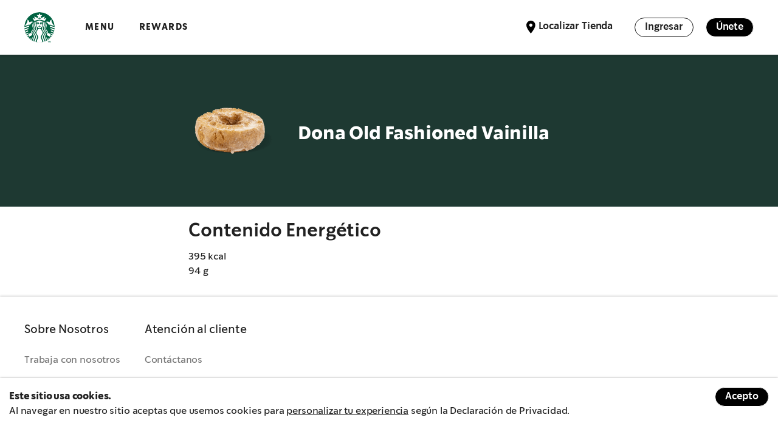

--- FILE ---
content_type: text/html
request_url: https://www.starbucks.com.mx/producto/dona-old-fashioned-vainilla
body_size: 4638
content:
<!DOCTYPE html><html><head><meta name="viewport" content="width=device-width"/><meta charSet="utf-8"/><meta http-equiv="X-UA-Compatible" content="IE=edge"/><link rel="shortcut icon" href="/favicon.ico" type="image/vnd.microsoft.icon"/><meta http-equiv="x-dns-prefetch-control" content="on"/><link rel="dns-prefetch" href="//www.google-analytics.com"/><link rel="dns-prefetch" href="//stats.g.doubleclick.net"/><link rel="preconnect" href="https://www.google-analytics.com"/><script type="text/javascript" src="/static/js/modernizr/modernizr-custom.js"></script><meta content="ie=edge" http-equiv="x-ua-compatible"/><meta content="/icons/summary_square.png" data-hid="image" property="og:image"/><meta content="company" property="og:type"/><link href="/icons/favicon-16x16.png" rel="icon"/><link href="/icons/favicon-32x32.png" rel="icon"/><link href="/icons/apple-touch-icon.png" rel="apple-touch-icon" sizes="180x180"/><link href="/icons/pwa-icon-192.png" rel="icon" sizes="192x192" type="image/png"/><link href="/manifest.json" rel="manifest"/><link color="#008046" href="/icons/safari-pinned-tab.svg" rel="mask-icon"/><meta content="Starbucks" name="apple-mobile-web-app-title"/><meta content="Starbucks" name="application-name"/><meta content="#242221" name="msapplication-TileColor"/><meta content="/icons/mstile-144x144.png" name="msapplication-TileImage"/><meta content="/browserconfig.xml" name="msapplication-config"/><meta content="#006341" name="theme-color"/><title>Dona Old Fashioned Vainilla</title><meta name="robots" content="index,follow"/><meta name="googlebot" content="index,follow"/><meta name="description" content="Dona Old Fashioned Vainilla"/><meta name="twitter:card" content="summary_large_image"/><meta name="twitter:site" content="@starbucksrealnews"/><meta name="twitter:creator" content="@starbucksrealnews"/><meta property="og:title" content="Dona Old Fashioned Vainilla"/><meta property="og:description" content="Dona Old Fashioned Vainilla"/><meta property="og:url" content="https://www.starbucks.com.mx/producto/dona-old-fashioned-vainilla"/><meta property="og:type" content="product"/><meta property="og:image" content="https://djftrby1k8irl.cloudfront.net/s3fs-public/2023-12%2FDona-Old-Fashioned.png?auto=format&amp;fit=crop&amp;crop=focalpoint&amp;fp-x=0.5&amp;fp-y=0.5&amp;q=80&amp;w=1200&amp;h=627"/><meta property="og:image:alt" content="Dona Old Fashioned Vainilla"/><meta property="og:image:width" content="1200"/><meta property="og:image:height" content="627"/><meta property="og:site_name" content="Starbucks"/><link rel="canonical" href="https://www.starbucks.com.mx/producto/dona-old-fashioned-vainilla"/><script type="application/ld+json">{
    "@context": "https://schema.org",
    "@type": "NewsArticle",
    "mainEntityOfPage": {
      "@type": "WebPage",
      "@id": "https://www.starbucks.com.mx/producto/dona-old-fashioned-vainilla"
    },
    "headline": "Dona Old Fashioned Vainilla",
    "image": [
      "https://djftrby1k8irl.cloudfront.net/s3fs-public/2023-12%2FDona-Old-Fashioned.png?auto=format&fit=crop&crop=focalpoint&fp-x=0.5&fp-y=0.5&q=80&w=1200&h=627"
     ],
    "articleSection":"undefined",
    "keywords": "Dona Old Fashioned Vainilla",
    "datePublished": "undefined",
    "dateCreated": "undefined",
    "dateModified": "undefined",
    "author": {"@type": "Person","name": "Starbucks"},
    "publisher": {
      "@type": "Organization",
      "name": "Starbucks",
      "logo": {
        "@type": "ImageObject",
        "url": "images/favicon.png"
      }
    },
    "description": "Dona Old Fashioned Vainilla",
    "articleBody": "Dona Old Fashioned Vainilla"
  }</script><meta name="next-head-count" content="42"/><link rel="preload" href="/_next/static/css/737f531a94f6db0f.css" as="style"/><link rel="stylesheet" href="/_next/static/css/737f531a94f6db0f.css" data-n-g=""/><link rel="preload" href="/_next/static/css/ef46db3751d8e999.css" as="style"/><link rel="stylesheet" href="/_next/static/css/ef46db3751d8e999.css"/><link rel="preload" href="/_next/static/css/885bd4f2122bbd07.css" as="style"/><link rel="stylesheet" href="/_next/static/css/885bd4f2122bbd07.css"/><noscript data-n-css=""></noscript><script defer="" nomodule="" src="/_next/static/chunks/polyfills-c67a75d1b6f99dc8.js"></script><script defer="" src="/_next/static/chunks/774.9c772bc90c603507.js"></script><script defer="" src="/_next/static/chunks/8751.31fc80a718d98b1a.js"></script><script defer="" src="/_next/static/chunks/1664-c9cf9ed5a69d135e.js"></script><script defer="" src="/_next/static/chunks/2649.dd4ce4686d54e7d2.js"></script><script defer="" src="/_next/static/chunks/4021.80acb06b085f22f9.js"></script><script defer="" src="/_next/static/chunks/5175-c937268954c73eda.js"></script><script defer="" src="/_next/static/chunks/1672.ca32b8ad4c62e853.js"></script><script defer="" src="/_next/static/chunks/7780.1bfcc587da25acd5.js"></script><script defer="" src="/_next/static/chunks/7102.124e7433ce1917b9.js"></script><script defer="" src="/_next/static/chunks/4010.45a41055ae60bd61.js"></script><script defer="" src="/_next/static/chunks/811.099fd9092427fee9.js"></script><script defer="" src="/_next/static/chunks/8794.e65b2c75aea8ba7c.js"></script><script src="/_next/static/chunks/webpack-cdefa2508eec0e1f.js" defer=""></script><script src="/_next/static/chunks/framework-a070cbfff3c750c5.js" defer=""></script><script src="/_next/static/chunks/main-ff07990fb81918b3.js" defer=""></script><script src="/_next/static/chunks/pages/_app-13ec255a00b1a0cc.js" defer=""></script><script src="/_next/static/chunks/8398-9a4755b929245ef0.js" defer=""></script><script src="/_next/static/chunks/pages/producto/%5Bproduct%5D-164c74cd8fb29874.js" defer=""></script><script src="/_next/static/gprBpUAs6cnF4ErQQUbOB/_buildManifest.js" defer=""></script><script src="/_next/static/gprBpUAs6cnF4ErQQUbOB/_ssgManifest.js" defer=""></script></head><body><div id="__next" data-reactroot=""><div class="page node"><header class="region region-header"><div class="container"><div class="l-region l-region--header"><div class="block--branding"><a href="/" class="logo">Logotipo</a></div><div class="main-menu"><div class="block-menu menu-left"><div class="block--main-menu"><ul><li><a href="/menu" target="" class=" menu-item">Menu</a></li><li><a href="https://rewards.starbucks.mx" target="_blank" class=" menu-item">Rewards</a></li></ul></div></div><div class="block-menu menu-right"><ul class="menu-login-register"><li><a href="/stores" target="" class="store-locator button">Localizar Tienda</a></li><li><a href="https://rewards.starbucks.mx/login" target="" class="menu-login button">Ingresar</a></li><li><a href="https://rewards.starbucks.mx/register" target="" class="menu-register button">Únete</a></li></ul></div><div class="block-menu-pop"><div class="placeholder"></div></div></div></div></div></header><div class="main-content"><div class="node--article-header header-product bg-house-green text-white text-center"><div class="container"><div class="wrapper-header"><div class="product-image"><div class=" field field-thumbnail"><div class="placeholder"></div></div></div><div class="product-text"><div class="field field-product field-product-name"><h1 class="display-xl text-bold">Dona Old Fashioned Vainilla</h1></div></div></div></div></div><div class="node-body-article"><div class="container"><div class="field field-product-bio font-paragraph-body"><div class="code-paragraph"><h2>Contenido Energético</h2>
<ul>
<li>395 kcal</li>
<li>94 g</li>
</ul>
</div></div></div></div></div><footer class="region region-prefooter"><div class="container"><div class="l-region l-region--prefooter"><div class="wrapper-menu"><div class="block--menu block-menu-about"><div data-accordion-component="Accordion" class="accordion"><div data-accordion-component="AccordionItem" class="accordion__item"><div data-accordion-component="AccordionItemHeading" role="heading" class="accordion__heading" aria-level="3"><div class="accordion__button" id="accordion__heading-menu_link_content:d25cd905-384c-438a-99c3-28d7577c755e" aria-disabled="true" aria-expanded="true" aria-controls="accordion__panel-menu_link_content:d25cd905-384c-438a-99c3-28d7577c755e" role="button" tabindex="0" data-accordion-component="AccordionItemButton"><h3 class="display-sm text-regular">Sobre Nosotros</h3></div></div><div data-accordion-component="AccordionItemPanel" class="accordion__panel" id="accordion__panel-menu_link_content:d25cd905-384c-438a-99c3-28d7577c755e"><ul class="display-xs"><li><a href="/seccion/trabaja-con-nosotros" target="" class="">Trabaja con nosotros</a></li><li><a href="https://historias.starbucks.com/es/" target="_blank" class="">Historias Starbucks</a></li></ul></div></div></div></div><div class="block--menu block-menu-about"><div data-accordion-component="Accordion" class="accordion"><div data-accordion-component="AccordionItem" class="accordion__item"><div data-accordion-component="AccordionItemHeading" role="heading" class="accordion__heading" aria-level="3"><div class="accordion__button" id="accordion__heading-menu_link_content:19ddd560-2e95-481f-beba-f20e1ecb291a" aria-disabled="true" aria-expanded="true" aria-controls="accordion__panel-menu_link_content:19ddd560-2e95-481f-beba-f20e1ecb291a" role="button" tabindex="0" data-accordion-component="AccordionItemButton"><h3 class="display-sm text-regular">Atención al cliente</h3></div></div><div data-accordion-component="AccordionItemPanel" class="accordion__panel" id="accordion__panel-menu_link_content:19ddd560-2e95-481f-beba-f20e1ecb291a"><ul class="display-xs"><li><a href="https://rewards.starbucks.mx/atencion-cliente" target="" class="">Contáctanos</a></li><li><a href="https://alsea.interfactura.com/RegistroDocumento.aspx?opc=Starbucks" target="" class="">Facturas Electrónicas</a></li><li><a href="/seccion/experiencia-starbucks" target="" class="">Formas de comprar</a></li></ul></div></div></div></div></div></div></div></footer><footer class="region region-footer"><div class="container"><div class="l-region l-region--footer"><div class="block--social-media"><ul class="social_networks"><li><a class="facebook-icon" href="https://www.facebook.com/StarbucksMexico" target="_blank" rel="noreferrer">Facebook</a></li><li><a class="instagram-icon" href="https://www.instagram.com/starbucksMex/" target="_blank" rel="noreferrer">Instagram</a></li><li><a class="twitter-icon" href="https://twitter.com/StarbucksMex" target="_blank" rel="noreferrer">Twitter</a></li><li><a class="youtube-icon" href="https://www.youtube.com/user/StarbucksMexico?app=desktop" target="_blank" rel="noreferrer">Youtube</a></li></ul></div><ul class="block-menu block-menu-legal"><li><a href="/articulo/accesibilidad-web" target="" class=" menu-item">Accesibilidad Web</a></li><li><a href="/articulo/aviso-de-privacidad" target="" class=" menu-item">Aviso de Privacidad</a></li><li><a href="/seccion/boletines" target="" class=" menu-item">Boletines</a></li><li><a href="/articulo/condiciones-de-uso-1" target="" class=" menu-item">Condiciones de uso</a></li><li><a href="/articulo/mapa-del-sitio" target="" class=" menu-item">Mapa del sitio</a></li><li><a href="/articulo/preferencias-sobre-cookie" target="" class=" menu-item">Preferencias sobre cookies</a></li></ul><span class="copyright display-xxsmall">Ⓒ<!-- --> <!-- -->2026<!-- -->. Starbucks Cofee Company. Reservados todos los derechos</span><span class="build-id display-xxsmall">mx | prod | b3d3e13c63662e161abbb818fa8f4625e24d7ba1 | 14/08/2025-06:08:38:579</span></div></div></footer></div></div><script id="__NEXT_DATA__" type="application/json">{"props":{"pageProps":{"product":{"id":"85aee2eb-a605-4940-97f2-1869cb9c6587","title":"Dona Old Fashioned Vainilla","subtitle":"","body":"\u003ch2\u003eContenido Energético\u003c/h2\u003e\n\u003cul\u003e\n\u003cli\u003e395 kcal\u003c/li\u003e\n\u003cli\u003e94 g\u003c/li\u003e\n\u003c/ul\u003e\n","url":"/producto/dona-old-fashioned-vainilla","menu":"","thumbnail":{"url":"https://djftrby1k8irl.cloudfront.net/s3fs-public/2023-12%2FDona-Old-Fashioned.png","alt":"Dona Old Fashioned Vainilla"},"image":{"url":"https://djftrby1k8irl.cloudfront.net/s3fs-public/2023-12%2FDona-Old-Fashioned.png","alt":"Dona Old Fashioned Vainilla"},"share":{"url":"https://djftrby1k8irl.cloudfront.net/s3fs-public/2023-12%2FDona-Old-Fashioned.png","alt":"Dona Old Fashioned Vainilla"},"section":"","seo":{"title":"Dona Old Fashioned Vainilla","description":"Dona Old Fashioned Vainilla","keyword":"Dona Old Fashioned Vainilla"}},"latestArticles":{},"menuHeader":[{"id":"menu_link_content:cdd1a08f-e852-4382-968b-b780fc047f95","name":"Menu","url":"/menu","target":"","weight":"-50","parent":"","className":""},{"id":"menu_link_content:bb4d8b0e-0bfd-4dbe-8b7f-3492a61747e0","name":"Rewards","url":"https://rewards.starbucks.mx","target":"_blank","weight":"-49","parent":"","className":""}],"menuPreFooter":[{"id":"menu_link_content:d25cd905-384c-438a-99c3-28d7577c755e","name":"Sobre Nosotros","url":"","target":"","weight":"-50","parent":"","className":""},{"id":"menu_link_content:ff4198f9-e2c6-4920-a6fc-50aae59a2570","name":"Trabaja con nosotros","url":"/seccion/trabaja-con-nosotros","target":"","weight":"-47","parent":"menu_link_content:d25cd905-384c-438a-99c3-28d7577c755e","className":""},{"id":"menu_link_content:8190d6ad-db4a-4554-8ee5-9f82ef71acab","name":"Historias Starbucks","url":"https://historias.starbucks.com/es/","target":"_blank","weight":"-46","parent":"menu_link_content:d25cd905-384c-438a-99c3-28d7577c755e","className":""},{"id":"menu_link_content:19ddd560-2e95-481f-beba-f20e1ecb291a","name":"Atención al cliente","url":"","target":"","weight":"-48","parent":"","className":""},{"id":"menu_link_content:b9d7f4f7-c7a9-4f08-a75c-ece4e6da021c","name":"Contáctanos","url":"https://rewards.starbucks.mx/atencion-cliente","target":"","weight":"-50","parent":"menu_link_content:19ddd560-2e95-481f-beba-f20e1ecb291a","className":""},{"id":"menu_link_content:46c5e188-9c73-4e96-96b4-63bac8dba004","name":"Facturas Electrónicas","url":"https://alsea.interfactura.com/RegistroDocumento.aspx?opc=Starbucks","target":"","weight":"-49","parent":"menu_link_content:19ddd560-2e95-481f-beba-f20e1ecb291a","className":""},{"id":"menu_link_content:713f4106-61f5-47ac-b5bd-559b05435af8","name":"Formas de comprar","url":"/seccion/experiencia-starbucks","target":"","weight":"-48","parent":"menu_link_content:19ddd560-2e95-481f-beba-f20e1ecb291a","className":""}],"menuFooter":[{"id":"menu_link_content:4317316f-2f7a-4d10-9f15-5074b7bbee55","name":"Accesibilidad Web","url":"/articulo/accesibilidad-web","target":"","weight":"-50","parent":"","className":""},{"id":"menu_link_content:e4c95a6b-750f-4eb6-8f44-e9b3db4ab3fa","name":"Aviso de Privacidad","url":"/articulo/aviso-de-privacidad","target":"","weight":"-49","parent":"","className":""},{"id":"menu_link_content:1fbd01ba-c61d-41e5-ba24-2f8b9ed82c45","name":"Boletines","url":"/seccion/boletines","target":"","weight":"-48","parent":"","className":""},{"id":"menu_link_content:32cb75a4-e465-419f-887e-167267f94657","name":"Condiciones de uso","url":"/articulo/condiciones-de-uso-1","target":"","weight":"-47","parent":"","className":""},{"id":"menu_link_content:0dfac00b-959a-4cb5-b42d-4aeadbeb864e","name":"Mapa del sitio","url":"/articulo/mapa-del-sitio","target":"","weight":"-46","parent":"","className":""},{"id":"menu_link_content:358de6db-0c6e-4c7f-bec9-5ebebc2a6c2c","name":"Preferencias sobre cookies","url":"/articulo/preferencias-sobre-cookie","target":"","weight":"-44","parent":"","className":""}],"menuSign":[{"id":"menu_link_content:6c5643b9-5e0a-487d-a7e8-88fb5ea4c995","name":"Localizar Tienda","url":"/stores","target":"","weight":"-50","parent":"","className":"store-locator"},{"id":"menu_link_content:4ce68d39-6c01-4769-a8cd-a3eb0619c014","name":"Ingresar","url":"https://rewards.starbucks.mx/login","target":"","weight":"-49","parent":"","className":"menu-login"},{"id":"menu_link_content:79842923-4645-4f09-82eb-20d614629bc3","name":"Únete","url":"https://rewards.starbucks.mx/register","target":"","weight":"-48","parent":"","className":"menu-register"}],"menuSocial":[{"id":"menu_link_content:a77c9ac0-8882-4bcd-93b3-f06b12aaf1ad","name":"Facebook","url":"https://www.facebook.com/StarbucksMexico","target":"_blank","weight":"0","parent":"","className":"facebook-icon"},{"id":"menu_link_content:f75168c9-d297-492b-9ca3-814eeadd12c1","name":"Instagram","url":"https://www.instagram.com/starbucksMex/","target":"_blank","weight":"0","parent":"","className":"instagram-icon"},{"id":"menu_link_content:30a77c21-5c27-462d-9cfc-286c22af812b","name":"Twitter","url":"https://twitter.com/StarbucksMex","target":"_blank","weight":"0","parent":"","className":"twitter-icon"},{"id":"menu_link_content:ea59fa8b-f549-4695-8c07-dccfcb28343f","name":"Youtube","url":"https://www.youtube.com/user/StarbucksMexico?app=desktop","target":"_blank","weight":"0","parent":"","className":"youtube-icon"}],"statusCode":200,"consent":"\u003cp\u003e\u003cstrong\u003eEste sitio usa cookies.\u003c/strong\u003e\u003cbr /\u003e\nAl navegar en nuestro sitio aceptas que usemos cookies para \u003cu\u003e\u003ca href=\"/articulo/declaracion-privacidad\"\u003epersonalizar tu experiencia\u003c/a\u003e\u003c/u\u003e según la Declaración de Privacidad.\u003c/p\u003e\n","time":"2026-01-18T07:37:13.681Z"},"__N_SSG":true},"page":"/producto/[product]","query":{"product":"dona-old-fashioned-vainilla"},"buildId":"gprBpUAs6cnF4ErQQUbOB","runtimeConfig":{},"isFallback":false,"dynamicIds":[774,8751,2649,4021,643,7780,206,811,8794],"gsp":true,"scriptLoader":[]}</script><noscript><iframe src="https://www.googletagmanager.com/ns.html?id=GTM-TQ2NGDN" height="0" width="0" style="display: none; visibility: hidden;" /></noscript></body></html>

--- FILE ---
content_type: text/css
request_url: https://www.starbucks.com.mx/_next/static/css/737f531a94f6db0f.css
body_size: 13497
content:
:root{--blue:#007bff;--indigo:#6610f2;--purple:#6f42c1;--pink:#e83e8c;--red:#dc3545;--orange:#fd7e14;--yellow:#ffc107;--green:#28a745;--teal:#20c997;--cyan:#17a2b8;--white:#fff;--gray:#6c757d;--gray-dark:#343a40;--primary:#007bff;--secondary:#6c757d;--success:#28a745;--info:#17a2b8;--warning:#ffc107;--danger:#dc3545;--light:#f8f9fa;--dark:#343a40;--breakpoint-xs:0;--breakpoint-sm:576px;--breakpoint-md:768px;--breakpoint-lg:992px;--breakpoint-xl:1200px;--font-family-sans-serif:-apple-system,BlinkMacSystemFont,"Segoe UI",Roboto,"Helvetica Neue",Arial,"Noto Sans","Liberation Sans",sans-serif,"Apple Color Emoji","Segoe UI Emoji","Segoe UI Symbol","Noto Color Emoji";--font-family-monospace:SFMono-Regular,Menlo,Monaco,Consolas,"Liberation Mono","Courier New",monospace}*,:after,:before{box-sizing:border-box}html{font-family:sans-serif;line-height:1.15;-webkit-text-size-adjust:100%;-webkit-tap-highlight-color:rgba(0,0,0,0)}article,footer,header,section{display:block}body{font-family:-apple-system,BlinkMacSystemFont,Segoe UI,Roboto,Helvetica Neue,Arial,Noto Sans,Liberation Sans,sans-serif,Apple Color Emoji,Segoe UI Emoji,Segoe UI Symbol,Noto Color Emoji;color:#212529;text-align:left}h1,h2,h3,h5{margin-top:0;margin-bottom:.5rem}p{margin-top:0}address,p{margin-bottom:1rem}address{font-style:normal;line-height:inherit}dl,ol,ul{margin-top:0;margin-bottom:1rem}ol ol,ol ul,ul ol,ul ul{margin-bottom:0}dt{font-weight:700}a{color:#007bff;text-decoration:none;background-color:transparent}a:hover{color:#0056b3;text-decoration:underline}a:not([href]):not([class]),a:not([href]):not([class]):hover{color:inherit;text-decoration:none}code{font-family:SFMono-Regular,Menlo,Monaco,Consolas,Liberation Mono,Courier New,monospace;font-size:1em}img{border-style:none}img,svg{vertical-align:middle}svg{overflow:hidden}button{border-radius:0}button:focus:not(:focus-visible){outline:0}button,input{margin:0;font-family:inherit;font-size:inherit;line-height:inherit;overflow:visible}button{text-transform:none}[type=button],button{-webkit-appearance:button}[type=button]:not(:disabled),button:not(:disabled){cursor:pointer}[type=button]::-moz-focus-inner,button::-moz-focus-inner{padding:0;border-style:none}[type=number]::-webkit-inner-spin-button,[type=number]::-webkit-outer-spin-button{height:auto}[type=search]{outline-offset:-2px;-webkit-appearance:none}[type=search]::-webkit-search-decoration{-webkit-appearance:none}::-webkit-file-upload-button{font:inherit;-webkit-appearance:button}[hidden]{display:none!important}.media{display:flex;align-items:flex-start}.border{border:1px solid #dee2e6!important}.rounded{border-radius:.25rem!important}.text-center{text-align:center!important}.text-white{color:#fff!important}.container{width:100%;padding-right:15px;padding-left:15px;margin-right:auto;margin-left:auto}@media(min-width:576px){.container{max-width:540px}}@media(min-width:768px){.container{max-width:720px}}@media(min-width:992px){.container{max-width:960px}}@media(min-width:1200px){.container{max-width:1140px}}.row{display:flex;flex-wrap:wrap;margin-right:-15px;margin-left:-15px}.col{position:relative;width:100%;padding-right:15px;padding-left:15px;flex-basis:0;flex-grow:1;max-width:100%}@media(min-width:375px){.border-xs-top{border-top:1px solid #eee}.border-xs-right{border-right:1px solid #eee}.border-xs-bottom{border-bottom:1px solid #eee}.border-xs-left{border-left:1px solid #eee}.border-xs-top-0{border-top:0}.border-xs-right-0{border-right:0}.border-xs-bottom-0{border-bottom:0}.border-xs-left-0{border-left:0}.border-xs-x{border-left:1px solid #eee;border-right:1px solid #eee}.border-xs-y{border-top:1px solid #eee;border-bottom:1px solid #eee}}@media(min-width:480px){.border-sm-top{border-top:1px solid #eee}.border-sm-right{border-right:1px solid #eee}.border-sm-bottom{border-bottom:1px solid #eee}.border-sm-left{border-left:1px solid #eee}.border-sm-top-0{border-top:0}.border-sm-right-0{border-right:0}.border-sm-bottom-0{border-bottom:0}.border-sm-left-0{border-left:0}.border-sm-x{border-left:1px solid #eee;border-right:1px solid #eee}.border-sm-y{border-top:1px solid #eee;border-bottom:1px solid #eee}}@media(min-width:576px){.border-sm-alt-top{border-top:1px solid #eee}.border-sm-alt-right{border-right:1px solid #eee}.border-sm-alt-bottom{border-bottom:1px solid #eee}.border-sm-alt-left{border-left:1px solid #eee}.border-sm-alt-top-0{border-top:0}.border-sm-alt-right-0{border-right:0}.border-sm-alt-bottom-0{border-bottom:0}.border-sm-alt-left-0{border-left:0}.border-sm-alt-x{border-left:1px solid #eee;border-right:1px solid #eee}.border-sm-alt-y{border-top:1px solid #eee;border-bottom:1px solid #eee}}@media(min-width:768px){.border-md-top{border-top:1px solid #eee}.border-md-right{border-right:1px solid #eee}.border-md-bottom{border-bottom:1px solid #eee}.border-md-left{border-left:1px solid #eee}.border-md-top-0{border-top:0}.border-md-right-0{border-right:0}.border-md-bottom-0{border-bottom:0}.border-md-left-0{border-left:0}.border-md-x{border-left:1px solid #eee;border-right:1px solid #eee}.border-md-y{border-top:1px solid #eee;border-bottom:1px solid #eee}}@media(min-width:1024px){.border-lg-top{border-top:1px solid #eee}.border-lg-right{border-right:1px solid #eee}.border-lg-bottom{border-bottom:1px solid #eee}.border-lg-left{border-left:1px solid #eee}.border-lg-top-0{border-top:0}.border-lg-right-0{border-right:0}.border-lg-bottom-0{border-bottom:0}.border-lg-left-0{border-left:0}.border-lg-x{border-left:1px solid #eee;border-right:1px solid #eee}.border-lg-y{border-top:1px solid #eee;border-bottom:1px solid #eee}}@media(min-width:1240px){.border-xl-top{border-top:1px solid #eee}.border-xl-right{border-right:1px solid #eee}.border-xl-bottom{border-bottom:1px solid #eee}.border-xl-left{border-left:1px solid #eee}.border-xl-top-0{border-top:0}.border-xl-right-0{border-right:0}.border-xl-bottom-0{border-bottom:0}.border-xl-left-0{border-left:0}.border-xl-x{border-left:1px solid #eee;border-right:1px solid #eee}.border-xl-y{border-top:1px solid #eee;border-bottom:1px solid #eee}}@media(min-width:1600px){.border-xxl-top{border-top:1px solid #eee}.border-xxl-right{border-right:1px solid #eee}.border-xxl-bottom{border-bottom:1px solid #eee}.border-xxl-left{border-left:1px solid #eee}.border-xxl-top-0{border-top:0}.border-xxl-right-0{border-right:0}.border-xxl-bottom-0{border-bottom:0}.border-xxl-left-0{border-left:0}.border-xxl-x{border-left:1px solid #eee;border-right:1px solid #eee}.border-xxl-y{border-top:1px solid #eee;border-bottom:1px solid #eee}}.block-share .share-wrapper .share-btn{margin-right:10px;height:30px;width:30px}@media(min-width:768px){.block-share .share-wrapper .share-btn{margin-right:30px}}.block-share .share-wrapper .share-btn:last-child{margin-right:0}.block-share .share-wrapper .share-btn svg{height:100%;width:100%;fill:transparent}.error-message{text-align:center}.pager{margin:40px 0}.pager .pagination{display:flex;justify-content:center}.pager button{background-size:35px;border:0;height:35px;margin:0 15px;width:35px}.pager .disabled button{background-position:0 -269px;opacity:.1}.pager .disabled button[aria-label=Next]{background-position:0 -403px}.scroller{height:20px}.breadcrumb{color:rgba(0,0,0,.58)}.breadcrumb li{display:inline-block;padding-right:5px}.breadcrumb li:after{content:"/";margin-left:5px}.breadcrumb li:last-child:after{display:none}.breadcrumb li.active{font-weight:600}.adunitContainer{height:fit-content;height:-moz-fit-content;margin-bottom:20px}@media(min-width:768px){.adunitContainer{margin-bottom:40px}}.adunitContainer .adBox>div{margin:0 auto;width:-moz-fit-content;width:fit-content;width:-moz- -moz-fit-content;width:-moz- fit-content}.adunitContainer .adBox>div:before{content:"PUBLICIDAD";display:block;font-size:8px;letter-spacing:2px;margin-bottom:5px}.comment-widget{border-top:1px solid #eee;margin-top:40px;padding-top:40px}@media(min-width:1024px){.comment-widget{margin:80px 80px 0}}.field-abstract{line-height:1.3;margin-top:24px}.block--banner .field-abstract{font-size:1.188rem;line-height:1.75;margin-bottom:30px}@media(max-width:1200px){.block--banner .field-abstract{font-size:calc(1.0188rem + .2256vw)}}.field-product-abstract{margin-top:5px}.node-highlight-article{margin:-70px -10px 15px;position:relative}@media(min-width:768px){.node-highlight-article{margin:-80px auto 30px;width:100%}}@media(min-width:1024px){.node-highlight-article{margin-top:-140px}}.node-highlight-article.no-highlight{margin-top:0}.article-header-bottom{align-items:center;display:flex;flex-flow:row wrap;grid-gap:20px;gap:20px;justify-content:center;margin:20px auto;max-width:500px}@media(min-width:480px){.article-header-bottom{justify-content:space-between}}@media(min-width:768px){.article-header-bottom{margin-top:40px}}.block-highlight-header,.node--article-header{padding-bottom:30px;padding-top:30px}@media(min-width:768px){.block-highlight-header,.node--article-header{margin-bottom:0;margin-left:0;margin-right:0;padding-top:20px}}.block-highlight-header .wrapper-header,.node--article-header .wrapper-header{max-width:700px;margin-left:auto;margin-right:auto}@media(min-width:768px){.block-highlight-header .wrapper-header,.node--article-header .wrapper-header{padding-left:0;padding-right:0}}.block-highlight-header.highlight-large,.node--article-header.highlight-large{color:#fff;margin-bottom:20px;padding-bottom:70px;padding-top:30px;text-align:center}@media(min-width:1024px){.block-highlight-header.highlight-large,.node--article-header.highlight-large{padding-bottom:140px;padding-top:80px}}.block-highlight-header.highlight-large.no-highlight,.node--article-header.highlight-large.no-highlight{padding-bottom:30px;text-align:left}@media(min-width:1024px){.block-highlight-header.highlight-large.no-highlight,.node--article-header.highlight-large.no-highlight{padding-bottom:80px}}.block-highlight-header.no-highlight .wrapper-header,.node--article-header.no-highlight .wrapper-header{max-width:700px;padding-left:10px;padding-right:10px}@media(min-width:768px){.block-highlight-header.no-highlight .wrapper-header,.node--article-header.no-highlight .wrapper-header{padding-left:20px;padding-right:20px}}.block-highlight-header.header-menu,.node--article-header.header-menu{padding-bottom:10px;padding-top:10px}@media(min-width:768px){.block-highlight-header.header-menu,.node--article-header.header-menu{padding-bottom:20px;padding-top:20px}}.block-highlight-header.header-menu .wrapper-header,.node--article-header.header-menu .wrapper-header{margin-left:0;margin-right:0}.block-highlight-header.header-product .wrapper-header,.node--article-header.header-product .wrapper-header{display:grid;grid-gap:20px;gap:20px;margin-left:auto;margin-right:auto}@media(min-width:768px){.block-highlight-header.header-product .wrapper-header,.node--article-header.header-product .wrapper-header{align-items:center;grid-template-columns:180px 1fr;text-align:left}}.node-body-article{margin-left:auto;margin-right:auto;max-width:700px;padding-left:10px;padding-right:10px}@media(min-width:768px){.node-body-article{padding-left:0;padding-right:0}}.node-body-article h2{margin-bottom:10px;margin-top:20px}.node-body-article p{margin-bottom:5px}.field-author-avatar{float:left;height:fit-content;height:-moz-fit-content;position:relative;width:100%}.field-author-avatar:last-child{margin-bottom:0}.article-large .field-author-avatar{margin-top:40px}.field-author-avatar img{position:relative;z-index:1}.field-author-avatar--opinion:after,.field-author-avatar--opinion:before,.field-author-avatar--podcast:after,.field-author-avatar--podcast:before{content:"";position:absolute;width:calc(100% - 20px)}.node--article-opinion-header .field-author-avatar--opinion:after,.node--article-opinion-header .field-author-avatar--opinion:before,.node--article-opinion-header .field-author-avatar--podcast:after,.node--article-opinion-header .field-author-avatar--podcast:before{height:100%}.field-author-avatar--opinion:before,.field-author-avatar--podcast:before{background-color:#d4e9e2}.node--article-opinion-header .field-author-avatar--opinion:before,.node--article-opinion-header .field-author-avatar--podcast:before{bottom:-10px}.field-author-avatar--opinion:after,.field-author-avatar--podcast:after{background:repeating-linear-gradient(45deg,#000,#000 1px,transparent 0,transparent 5px)}.article-large .field-author-avatar--opinion:after,.article-large .field-author-avatar--podcast:after,.article-medium .field-author-avatar--opinion:after,.article-medium .field-author-avatar--podcast:after{background:repeating-linear-gradient(45deg,#000,#000 1px,transparent 0,transparent 15px)}.node--article-opinion-header .field-author-avatar--opinion:after,.node--article-opinion-header .field-author-avatar--podcast:after{bottom:-4px}.field-author-avatar--opinion>div:after,.field-author-avatar--opinion>div:before,.field-author-avatar--podcast>div:after,.field-author-avatar--podcast>div:before{content:"";border:1px solid #000;position:absolute}.field-author-avatar--opinion:after,.field-author-avatar--opinion:before{height:90%}.field-author-avatar--opinion:before{bottom:12px;left:22px;transform:rotate(2deg);width:calc(100% - 40px)}.field-author-avatar--opinion:after{bottom:20px;left:10px;transform:rotate(2deg)}.field-author-avatar--opinion img{float:right;max-width:66.66%}.article-large .field-author-avatar--opinion img{max-width:75%}.article-opinion .field-author-avatar--opinion img{min-width:275px}.article-small-opinion .field-author-avatar--opinion img,.node--article-opinion-header .field-author-avatar--opinion img{min-width:0;max-width:none}.field-author-avatar--opinion>div{float:left;width:100%}.field-author-avatar--opinion>div:after,.field-author-avatar--opinion>div:before{bottom:12px;height:85%;width:calc(100% - 20px)}.article-opinion .field-author-avatar--opinion>div:after,.article-opinion .field-author-avatar--opinion>div:before,.article-pick .field-author-avatar--opinion>div:after,.article-pick .field-author-avatar--opinion>div:before{left:-8px;width:45%}.article-opinion .field-author-avatar--opinion>div:after,.article-opinion .field-author-avatar--opinion>div:before{height:70%;top:24px}@media(min-width:375px)and (max-width:575.98px){.article-opinion .field-author-avatar--opinion>div:after,.article-opinion .field-author-avatar--opinion>div:before{left:auto;right:0}}.article-small-opinion .field-author-avatar--opinion>div:after,.article-small-opinion .field-author-avatar--opinion>div:before{left:0;margin:0 auto;right:0;width:75%}.node--article-opinion-header .field-author-avatar--opinion>div:after,.node--article-opinion-header .field-author-avatar--opinion>div:before{bottom:-10px;height:100%}.field-author-avatar--opinion>div:before{left:4px;transform:rotate(-3deg)}.field-author-avatar--opinion>div:after{left:10px;transform:rotate(2deg)}.field-author-avatar--opinion .opinion-pattern{bottom:0;height:85%;left:0;position:absolute;width:calc(100% - 20px);z-index:1}.node--article-opinion-header .field-author-avatar--opinion .opinion-pattern{height:90%;width:calc(100% - 40px)}.field-author-avatar--opinion .opinion-pattern:after{background-size:auto 130%;bottom:0;content:"";display:block;height:calc(100% + 25px);position:absolute;width:100%}.article-medium .field-author-avatar--opinion .opinion-pattern:after{background-size:auto 100%;background-repeat:repeat}.opinion:nth-child(3n+2) .field-author-avatar--opinion .opinion-pattern:after{background-position:center 0}.node-opinion:nth-child(3n+2) .field-author-avatar--opinion .opinion-pattern:after,.opinion:nth-child(3n) .field-author-avatar--opinion .opinion-pattern:after{background-position:right 0}.article-opinion .field-author-avatar--opinion:after,.article-opinion .field-author-avatar--opinion:before,.article-pick .field-author-avatar--opinion:after,.article-pick .field-author-avatar--opinion:before{left:-8px;width:45%}.article-opinion .field-author-avatar--opinion:after,.article-opinion .field-author-avatar--opinion:before{height:75%}@media(min-width:375px)and (max-width:575.98px){.article-opinion .field-author-avatar--opinion:after,.article-opinion .field-author-avatar--opinion:before{left:auto;right:0}}.article-opinion .field-author-avatar--opinion:before{top:20px}.article-opinion .field-author-avatar--opinion:after{top:10px}.article-small-opinion .field-author-avatar--opinion:after,.article-small-opinion .field-author-avatar--opinion:before{left:0;margin:0 auto;right:0;width:75%}.article-small-opinion .field-author-avatar--opinion:before{top:25px}.article-small-opinion .field-author-avatar--opinion:after{top:15px}.field-author-avatar--podcast:before{bottom:10px;height:calc(100% - 27px);left:8px;transform:rotate(3deg)}.field-author-avatar--podcast:after{bottom:4px;height:100%;left:4px;transform:rotate(3deg);width:calc(100% - 14px)}.field-author-avatar--podcast img{display:block;margin:0 auto;max-width:110%;width:auto}.article-medium .field-author-avatar--podcast img{max-width:105%}.field-author-avatar--podcast>div:after,.field-author-avatar--podcast>div:before{bottom:0;height:calc(100% - 2px);left:0;margin:0 auto;right:0;top:0;width:calc(100% - 10px)}.field-author-avatar--podcast>div:before{transform:rotate(-4deg)}.field-author-avatar--podcast>div:after{top:16px;transform:rotate(4deg);height:calc(100% - 20px);width:calc(100% - 11px)}.field-author-avatar--podcast .img-wrapper{margin:0 auto;max-width:90%;overflow:hidden}.article-medium .field-author-avatar--podcast .img-wrapper{max-width:95%}.article-large .field-author-avatar--podcast .img-wrapper{max-width:98%}.page-header .field-author-avatar--podcast{max-width:90%}.field-author-bio{font-size:1.25rem}@media(max-width:1200px){.field-author-bio{font-size:calc(1.025rem + .3vw)}}.field-author-name{margin-right:10px}.field-author-name span{padding:10px}.new .field-author-name span,.opinion .field-author-name span{background-size:contain}.video .field-author-name span{background-size:cover}.field-section{font-size:1rem;font-weight:600}.no-touchevents .field-section a:hover{opacity:.8}.field-tag{align-items:center;display:flex;font-family:SoDo Sans,Helvetica,Arial,sans-serif;margin:40px 0;text-transform:uppercase}.field-tag .title-tag{background-color:#d4e9e2;color:#000;font-weight:700;margin-right:10px;padding:5px 10px;position:relative}.field-tag ul{display:flex}.field-tag ul li{font-size:.888rem;font-weight:500;margin-left:10px;margin-right:10px;position:relative}.field-tag-top{grid-area:field-tag-top;margin-top:20px}@media(min-width:768px){.field-tag-top{flex-direction:column;margin-top:0}}.field-tag-top .title-tag{text-align:right}@media(min-width:768px){.field-tag-top .title-tag{margin-bottom:10px;margin-right:0;width:100%}.field-tag-top .title-tag:after{bottom:-10px;border-bottom:10px solid transparent;content:"";height:0;position:absolute;right:0;width:0}.field-tag-top ul{flex-direction:column;text-align:right}.field-tag-top ul li{display:block;margin-bottom:10px;margin-top:10px}}.field-tag-bottom{grid-area:field-tag-bottom}.product .field-thumbnail{border-radius:100%;margin-left:auto;margin-right:auto}@media(min-width:480px){.product .field-thumbnail{margin-bottom:20px}}.product .field-thumbnail img{border-radius:100%;border:10px solid transparent;width:120px;background-color:#1e3932}@media(min-width:480px){.product .field-thumbnail img{height:150px;width:150px}}@media(min-width:1024px){.product .field-thumbnail img{height:170px;width:170px}}.product .media-link:hover .field-thumbnail img{border-radius:100%;border:10px solid #d4e9e2;background-color:#1e3932}.grid-video .media-link:hover .title{color:#d4e9e2}.section-gallery{display:block;margin-top:40px;width:100%}@media(min-width:768px){.section-gallery{margin-left:-60px;width:calc(100% + 60px)}}@media(min-width:1024px){.section-gallery{margin-right:-60px;width:calc(100% + 60px + 60px)}}.grid-gallery{display:grid;grid-gap:30px;grid-auto-rows:250px;grid-auto-flow:row dense;grid-template-columns:repeat(auto-fit,minmax(calc(50% - 15px),1fr))}.item-gallery{position:relative;display:flex;flex-direction:column;justify-content:flex-end;box-sizing:border-box;color:#fff;grid-column-start:auto;grid-row-start:auto;background-size:cover;background-position:50%;transition:transform .3s ease-in-out;cursor:pointer;counter-increment:item-counter;overflow:hidden}.item-gallery:after{content:"";position:absolute;width:100%;height:100%;background-color:#000;opacity:.3;transition:opacity .3s ease-in-out}.item-gallery:hover:after{opacity:0}.item-gallery--medium{grid-row-end:span 2}.item-gallery--large{grid-row-end:span 3}.item-gallery--full{grid-column-end:auto}@media screen and (min-width:768px){.item-gallery--full{grid-column:1/-1;grid-row-end:span 2}}.image-paragraph{position:relative;margin-bottom:20px}@media(min-width:768px){.image-paragraph{margin-bottom:30px}}.image-details{color:#000;font-style:italic;font-size:.83rem;padding:10px 20px 15px;text-align:center}a.logo{background-image:url(/static/images/logo.svg);background-color:transparent;background-repeat:no-repeat;background-position:0 0;text-indent:-9999em;background-size:cover;display:block;height:40px;width:40px}.no-svg a.logo{background-image:url(/static/images/logo.png)}@media(min-width:768px){a.logo{height:50px;width:50px}}a.logo img{width:100%}.bm-menu-wrap.main-nav a.logo{height:40px;width:40px}.no-results-message{text-align:center}#nprogress{pointer-events:none}#nprogress .bar{background:#d4e9e2;position:fixed;z-index:9999999;top:0;left:0;right:0;width:100%;height:10px}#nprogress .peg{display:block;position:absolute;right:0;width:100px;height:100%;box-shadow:0 0 10px #d4e9e2,0 0 5px #d4e9e2;opacity:1;transform:rotate(3deg) translateY(-4px)}.post_content{max-width:620px;margin:0 auto;padding-top:20px;position:relative}@media(min-width:768px){.post_content{padding-top:30px}}.post_content .post_content_text{font-size:1.875rem;line-height:1.385;font-weight:700}@media(max-width:1200px){.post_content .post_content_text{font-size:calc(1.0875rem + 1.05vw)}}.post_content .post_content_text:before{content:"";background-color:#006242;height:5px;left:0;position:absolute;top:0;width:46px}.block--social-media{margin-bottom:20px}@media(min-width:1024px){.block--social-media{display:block;margin-bottom:30px}}.l-region--prefooter .block--social-media{grid-column:1;grid-row:2;display:block;margin:0 auto}@media(min-width:480px){.l-region--prefooter .block--social-media{grid-column:2;grid-row:1;justify-self:flex-end;margin:12px 0 0}}@media(min-width:1024px){.l-region--prefooter .block--social-media{grid-column:3;margin-top:-8px}}.bm-menu .block--social-media{display:flex;margin-top:40px}@media(min-width:768px){.bm-menu .block--social-media{justify-content:flex-end}}.bm-menu .social_networks{margin-left:auto;margin-right:auto}.social_networks li{display:inline-block}.social_networks li a{background-image:url(/static/images/social_networks_v2.svg);background-color:transparent;background-repeat:no-repeat;text-indent:-9999em;background-size:34px;display:inline-block;height:34px;margin-bottom:20px;margin-right:30px;width:34px}.no-svg .social_networks li a{background-image:url(/static/images/social_networks_v2.png)}.social_networks li a.facebook-icon{background-position-y:0}.social_networks li a.instagram-icon{background-position-y:-74px}.social_networks li a.twitter-icon{background-position-y:-148px}.social_networks li a.linkedin-icon{background-position-y:-217px}.social_networks li a.tiktok-icon{background-position-y:-285px}.social_networks li a.youtube-icon{background-position-y:-423px}.social_networks li a.pinterest-icon{background-position-y:-493px}.social_networks li a.spotify-icon{background-position-y:-354px}.social_networks li a:hover{opacity:.8;transform:translateY(-2px)}.social_networks li:last-child a{margin-right:0}.text-paragraph{margin-bottom:20px}@media(min-width:768px){.text-paragraph{margin-bottom:30px}}.text-paragraph p{color:rgba(0,0,0,.87);line-height:30px;font-size:1.25rem;font-weight:300;margin-bottom:0}@media(max-width:1200px){.text-paragraph p{font-size:calc(1.025rem + .3vw)}}.text-paragraph p a{border-bottom:2px solid #00754a;color:#00754a;transition:all .5s cubic-bezier(.22,.89,.57,1)}.text-paragraph p a:hover{background-color:#d4e9e2;border-bottom:2px solid #006242;color:#006242;text-decoration:none}.text-paragraph .title{margin-bottom:20px}@media(min-width:768px){.text-paragraph .title{margin-bottom:30px}}.text-paragraph ol,.text-paragraph ul{line-height:1.5em;margin:5px 0 15px;padding:0}.text-paragraph ul>li{list-style:none;position:relative;padding:0 0 0 20px;line-height:30px;font-size:1.25rem;font-weight:300}@media(max-width:1200px){.text-paragraph ul>li{font-size:calc(1.025rem + .3vw)}}.text-paragraph ol>li{list-style:decimal;position:relative;padding:0;margin:0 20px;line-height:30px;font-size:1.25rem;font-weight:300}@media(max-width:1200px){.text-paragraph ol>li{font-size:calc(1.025rem + .3vw)}}.text-paragraph ul>li:before{content:"";position:absolute;left:0;top:5px;width:10px;height:10px;background-color:#006242}.text-paragraph.page--error{text-align:center}.block--banner{margin-bottom:20px;margin-left:auto;margin-right:auto;max-width:1400px}@media(min-width:768px){.block--banner{margin-bottom:30px}}.block--banner .text-block{margin:0 auto;max-width:900px;padding:32px 16px}@media(min-width:1024px){.block--banner .text-block{padding:32px 16px}}@media(min-width:768px){.block--banner .text-block .wrapper-inner{margin:0 auto;max-width:83%}}.block--banner-wrapper .block--banner{margin-bottom:0}.block--banner-wrapper{display:grid;grid-gap:20px;gap:20px;margin-bottom:20px;margin-left:auto;margin-right:auto;max-width:1400px}@media(min-width:768px){.block--banner-wrapper{grid-template-columns:repeat(2,1fr);grid-gap:30px;gap:30px;margin-bottom:30px}}.block-1-column .block-content{display:grid;grid-template-columns:1fr}.block-1-column .block-text{max-width:900px}.block-2-column .block-content{align-items:center;display:grid}@media(min-width:768px){.block-2-column .block-content{grid-template-columns:repeat(2,1fr)}.size-50 .block-2-column .block-content{grid-template-columns:1fr}.align-right .block-image{grid-column:2;grid-row:1}.size-50 .block-image{grid-column:1}}.size-100{clear:both}.grid-small .grid-content{display:grid;grid-gap:30px;gap:30px;margin-bottom:30px}@media(min-width:576px){.grid-small .grid-content{grid-template-columns:repeat(2,1fr)}}@media(min-width:1024px){.grid-small .grid-content{grid-template-columns:repeat(3,1fr);grid-gap:40px;gap:40px;margin-bottom:40px}}.view-grid-menu .grid-small .grid-content{grid-template-columns:repeat(2,1fr)}@media(min-width:768px){.view-grid-menu .grid-small .grid-content{grid-template-columns:repeat(3,1fr);grid-gap:40px;gap:40px;margin-bottom:40px}}.grid-small .grid-content .new{display:flex;flex-direction:column;background-color:#f9f9f9;box-shadow:0 0 0 transparent;height:100%;width:100%}.no-touchevents .grid-small .grid-content .new:hover{box-shadow:0 10px 35px rgba(0,0,0,.1);text-decoration:none}.grid-small .grid-content .new .item-wrapper{display:flex;flex:1 1;flex-direction:column}.grid-small .grid-content .new .item-wrapper .item-text{display:flex;flex:1 1;flex-direction:column;padding:10px}@media(min-width:768px){.grid-small .grid-content .new .item-wrapper .item-text{padding:30px}}.grid-small .grid-content .new .item-wrapper .item-text .field-post-date{color:rgba(0,0,0,.58);line-height:1.78;margin-bottom:0;margin-top:auto;padding-top:3rem;text-transform:capitalize}.grid-small .grid-content .product .item-wrapper{text-align:center;align-items:center;display:grid;grid-gap:20px;gap:20px}@media(min-width:480px){.grid-small .grid-content .product .item-wrapper{display:block;text-align:center}}.field-product-calories margin{bottom:20px}.field-product-calories{color:hsla(0,0%,100%,.7);font-size:1.188rem;margin-left:auto;margin-right:auto;position:relative;width:-moz-fit-content;width:fit-content}@media(max-width:1200px){.field-product-calories{font-size:calc(1.0188rem + .2256vw)}}@media(min-width:768px){.field-product-calories{margin-left:inherit;margin-right:inherit}}.field-product-calories:after{background-image:url(/static/images/info.svg);background-color:transparent;background-repeat:no-repeat;text-indent:-9999em;content:"";display:inline-block;height:15px;margin-left:10px;width:15px}.no-svg .field-product-calories:after{background-image:url(/static/images/info.png)}.view-map .wrapper-view,.view-store .wrapper-view{box-shadow:0 0 4px 0 rgba(0,0,0,.1);padding:30px 20px 20px;position:relative;z-index:1}@media(min-width:1024px){.view-map .wrapper-view,.view-store .wrapper-view{box-shadow:2px 2px 4px 0 rgba(0,0,0,.1)}}@media(min-width:1240px){.view-map .wrapper-view,.view-store .wrapper-view{padding-left:40px;padding-right:30px;padding-top:40px}}.view-map .item-list,.view-map .store-info,.view-store .item-list,.view-store .store-info{font-size:1rem}.store-name{align-items:center;font-weight:700}.store-info .store-name{font-size:1.75rem}@media(max-width:1200px){.store-info .store-name{font-size:calc(1.075rem + .9vw)}}@media(min-width:1024px){.store-adress{max-width:200px}}.store-info .store-adress{max-width:inherit}.store-schedule{align-items:center;display:flex;flex-flow:row wrap;grid-gap:20px;gap:20px;margin-top:20px}.store-schedule .hours{color:rgba(0,0,0,.58);position:relative}.store-schedule .hours:before{background-image:url(/static/images/clock-icon.svg);background-color:transparent;background-repeat:no-repeat;background-position:0 0;text-indent:-9999em;background-size:cover;content:"";display:inline-block;margin-right:10px;height:15px;vertical-align:text-bottom;width:15px}.no-svg .store-schedule .hours:before{background-image:url(/static/images/clock-icon.png)}.store-schedule .schedule{border-radius:50px;padding:7px 16px;line-height:1.2;text-align:center;text-transform:uppercase}.store-schedule .schedule.open{background-color:#d4e9e2;color:#006242}.store-schedule .schedule.close{background-color:rgba(213,0,50,.063);color:#d50032}.store-phone{margin-top:20px}.view-map-location{display:grid;height:100%;margin-bottom:0}@media(min-width:1024px){.view-map-location{grid-template-columns:40vw 60vw;height:calc(100vh - 100px)}}.view-map-location .location-info .list-search-filter{align-items:baseline;display:flex;justify-content:space-between;padding-bottom:20px}.view-map-location .location-info .list-search-filter .list-search{display:flex;padding-right:40px;position:relative;width:100%}.view-map-location .location-info .list-search-filter .list-search:after{background-image:url(/static/images/search-icon.svg);background-color:transparent;background-repeat:no-repeat;background-position:0 0;text-indent:-9999em;background-size:cover;content:"";display:inline-block;margin-right:10px;height:20px;position:absolute;right:40px;width:20px}.no-svg .view-map-location .location-info .list-search-filter .list-search:after{background-image:url(/static/images/search-icon.png)}.view-map-location .location-info .list-search-filter .filter-link{background-image:url(/static/images/filter-icon.svg);background-color:transparent;background-repeat:no-repeat;background-position:0 0;text-indent:-9999em;background-size:25px;display:block;height:26px;width:26px}.no-svg .view-map-location .location-info .list-search-filter .filter-link{background-image:url(/static/images/filter-icon.png)}.no-touchevents .view-map-location .location-info .list-search-filter .filter-link:hover{opacity:.8}.view-map-location .location-info .view-list{height:100%;padding-bottom:20px;overflow:auto}@media(min-width:1024px){.view-map-location .location-info .view-list{height:calc(100vh - 200px)}}.view-map-location .location-info .view-list .list-wrapper{display:grid;grid-template-columns:1fr 20px;font-size:.875rem;grid-gap:20px;gap:20px;justify-content:space-between;border-bottom:1px solid #eee;margin-right:20px;padding-right:20px;padding-top:20px;padding-bottom:20px}.view-map-location .location-info .view-list .list-wrapper .titile-view{margin-bottom:30px}.view-map-location .location-info .view-list .list-wrapper .item-data{border-bottom:1px solid #eee;margin-bottom:20px;padding-bottom:20px}.view-map-location .location-info .view-list .list-wrapper .item-data:last-child{border-bottom:0;margin-bottom:0;padding-bottom:0}.view-map-location .location-info .view-list .list-wrapper .group-list-data{margin-top:20px}.view-map-location .location-info .view-list .list-wrapper .group-list-data .amenities,.view-map-location .location-info .view-list .list-wrapper .group-list-data .order{align-items:center;display:flex;margin-bottom:20px}@media(min-width:768px){.view-map-location .location-info .view-list .list-wrapper .group-list-data .amenities,.view-map-location .location-info .view-list .list-wrapper .group-list-data .order{margin-bottom:30px}}.view-map-location .location-info .view-list .list-wrapper .group-list-data .amenities img+.title,.view-map-location .location-info .view-list .list-wrapper .group-list-data .amenities img+.title-service,.view-map-location .location-info .view-list .list-wrapper .group-list-data .order img+.title,.view-map-location .location-info .view-list .list-wrapper .group-list-data .order img+.title-service{margin-left:20px;width:100%}.view-map-location .location-info .view-list .list-wrapper .group-list-data a{display:block}.view-map-location .location-info .view-list .list-wrapper .group-list-data .active{position:relative}.view-map-location .location-info .view-list .list-wrapper .group-list-data .active:after{content:"";background-image:url(/static/images/check_thin.svg);background-color:transparent;background-repeat:no-repeat;text-indent:-9999em;background-size:20px;display:inline-block;height:26px;position:absolute;right:0;width:25px}.no-svg .view-map-location .location-info .view-list .list-wrapper .group-list-data .active:after{background-image:url(/static/images/check_thin.png)}.view-map-location .location-info .view-list .list-wrapper .group-list-data .title,.view-map-location .location-info .view-list .list-wrapper .group-list-data .title-service{color:rgba(0,0,0,.58);font-size:.8125rem}.view-map-location .location-info .view-list .list-wrapper .list-button a.info-link{display:block}.no-touchevents .view-map-location .location-info .view-list .list-wrapper .list-button a.info-link:hover{opacity:.8}.view-map-location .location-info .view-list .list-wrapper .list-button a.info-link.open{background-image:url(/static/images/info-icon.svg);background-color:transparent;background-repeat:no-repeat;background-position:0 -182px;text-indent:-9999em;background-size:25px;height:26px;width:25px}.no-svg .view-map-location .location-info .view-list .list-wrapper .list-button a.info-link.open{background-image:url(/static/images/info-icon.png)}.view-map-location .location-info .view-list .list-wrapper .list-button a.info-link.close{background-image:url(/static/images/close.svg);background-color:transparent;background-repeat:no-repeat;background-position:0 0;text-indent:-9999em;background-size:20px;height:20px;width:20px}.no-svg .view-map-location .location-info .view-list .list-wrapper .list-button a.info-link.close{background-image:url(/static/images/close.png)}.view-map-location .location-info .view-list .list-data-info>div{border-bottom:1px solid #eee;display:flex;flex-direction:column;margin-bottom:30px;padding-bottom:30px}.view-map-location .location-info .view-list .list-data-info>div:last-child{border-bottom:0}.view-map-location .location-info .view-list .list-data-info .group-list-data .service{align-items:center;display:flex;grid-gap:10px;gap:10px;margin-bottom:10px}.view-map-location .location-info .view-list .list-data-info .group-list-data .service:last-child{margin-bottom:0}.view-map-location .location-map{grid-row:1;grid-column:1;height:32vh}@media(min-width:1024px){.view-map-location .location-map{grid-column:2;height:100vh}}.filters .service{align-items:center;display:flex;margin-bottom:20px}@media(min-width:768px){.filters .service{margin-bottom:30px}}.filters .service img+.title,.filters .service img+.title-service{margin-left:20px;width:100%}.list-data-alert .group-list-data .service{margin-right:30px}.list-data-alert .group-list-data.out{display:flex;flex-flow:row wrap;text-align:center}.list-data-alert .group-list-data.alert .service{display:flex;align-items:center;grid-gap:5px;gap:5px}.list-week{display:table;margin-top:20px;max-width:350px;width:100%}.list-week .hours{display:table-row;line-height:2}.list-week .hours span{display:table-cell}.list-week .hours span.schedule-hours{text-align:right}.list-week .hours .schedule-day{text-transform:capitalize}.button-filter{bottom:20px;position:fixed;right:20px;z-index:10}@media(min-width:1024px){.button-filter{left:40vw;padding:40px;right:auto;transform:translateX(-100%)}}.button-filter .button{box-shadow:0 10px 35px rgba(0,0,0,.1);font-size:1.188rem;font-weight:700;overflow:hidden;padding:14px 20px;position:relative}@media(max-width:1200px){.button-filter .button{font-size:calc(1.0188rem + .2256vw)}}.region-footer{text-align:left}@media(min-width:480px){.region-footer{text-align:center;color:#999}}.region-footer .l-region--footer{border-top:1px solid #eee;padding-bottom:20px;padding-top:30px}.region-footer .copyright{color:#999;display:block;font-size:.875rem;font-weight:300}@media(min-width:480px){.region-footer .copyright{text-align:center}}.region-footer .build-id{color:#999;display:block;font-size:.625rem;font-weight:300}@media(min-width:480px){.region-footer .build-id{text-align:center}}ul.block-menu-legal{color:#000;font-size:1rem;font-weight:300;margin-bottom:40px}@media(min-width:480px){ul.block-menu-legal{color:#999;margin-bottom:15px}}ul.block-menu-legal li{margin-bottom:20px}@media(min-width:480px){ul.block-menu-legal li{text-align:center;display:inline-block;margin-bottom:10px;margin-left:15px;margin-right:15px}}ul.block-menu-legal li a{position:relative}@media(min-width:480px){ul.block-menu-legal li a:after{content:"|";display:block;position:absolute;right:-15px;top:-2px}}ul.block-menu-legal li a:hover{color:#777}ul.block-menu-legal li:last-child a:after{display:none}.region-header{background-color:#fff;box-shadow:0 3px 3px rgba(0,0,0,.1);left:0;position:relative;top:0;width:100%;z-index:2}.region-header .l-region--header{align-items:center;display:grid;grid-template-columns:60px 1fr;grid-gap:40px;gap:40px;justify-content:space-between}.popup-content{margin:0;padding:0}.popup-content,.popup-overlay{position:fixed;width:100%;height:100%}.popup-overlay{z-index:1000;opacity:1;left:0;top:0}.popup-overlay.popup-search-overlay{opacity:.9}.main-menu{display:flex;justify-content:flex-end}@media(min-width:768px){.main-menu{justify-content:space-between}}.bm-menu .main-menu{background:#fff;display:block;margin-bottom:70px;margin-top:0;overflow-y:auto;padding:20px;width:85%}.bm-menu .main-menu:before{content:"";background:#000;position:absolute;left:0;top:0;width:15%;height:100%;opacity:.7}.main-menu .block-menu{display:none}@media(min-width:768px){.main-menu .block-menu{display:flex;align-items:center}}.main-menu .block-menu-pop{display:block;align-self:center}@media(min-width:768px){.main-menu .block-menu-pop{display:none}}.main-menu .block--main-menu li{display:inline-block;margin-right:40px}.main-menu .block--main-menu li:last-child{margin-right:0}.bm-menu .main-menu .block--main-menu li{display:block;margin-bottom:30px;margin-right:0}.bm-menu .main-menu .block--main-menu li:last-child{margin-bottom:0}.main-menu .block--main-menu a{font-size:.875rem;letter-spacing:.1em;font-weight:700;text-transform:uppercase}.no-touchevents .main-menu .block--main-menu a:hover{color:#00754a;position:relative}@media(min-width:768px){.no-touchevents .main-menu .block--main-menu a:hover:before{bottom:-37px;background:#00754a;content:"";height:5px;display:block;position:absolute;width:100%}}.bm-menu .main-menu .block--main-menu a{display:block;font-weight:600}.bm-menu .main-menu .block--main-menu{border-bottom:1px solid #eee;margin-bottom:30px;margin-top:30px;padding-bottom:30px}.main-menu .menu-login-register{display:flex;margin-left:40px;text-align:center}.main-menu .menu-login-register li{margin-right:20px}.main-menu .menu-login-register li:last-child{margin-right:0}.bm-menu .main-menu .menu-login-register{margin-left:0;margin-top:30px}.main-menu .menu-login-register a.menu-register{background-color:#000;color:#fff}.no-touchevents .main-menu .menu-login-register a:hover{opacity:.8}.main-menu a.store-locator{border:0;font-weight:600;padding-left:20px;position:relative}.main-menu a.store-locator:before{background-image:url(/static/images/stores.svg);background-color:transparent;background-repeat:no-repeat;text-indent:-9999em;background-size:15px;bottom:0;content:"";height:22px;left:0;position:absolute;top:5px;width:15px}.no-svg .main-menu a.store-locator:before{background-image:url(/static/images/stores.png)}.no-touchevents .main-menu a.store-locator:hover{opacity:.8}.menu-wrapper,.menu-wrapper .bm-menu{height:100%}.bm-menu-wrap.main-nav{color:#000;height:100%}.bm-menu-wrap .bm-item-list{height:100%}.bm-menu-wrap .bm-item-header{background-color:#fff;box-shadow:0 1px 3px rgba(0,0,0,.1);padding:15px 15px 15px 20px;position:relative;z-index:1}.bm-menu-wrap .bm-item-menu{display:flex;height:100%;justify-content:flex-end;position:relative;width:100%}.bm-cross{cursor:pointer;height:15px;position:absolute;right:10px;top:15px;width:15px}.bm-menu a.store-locator{padding-left:22px;position:relative}.bm-menu a.store-locator:before{top:-5px}.region-prefooter{box-shadow:0 -3px 3px rgba(0,0,0,.1);position:relative;z-index:1}.region-prefooter .wrapper-menu{position:relative}@media(min-width:1024px){.region-prefooter .wrapper-menu{display:flex}}.region-prefooter .wrapper-menu .block--menu{margin-bottom:40px}@media(min-width:1024px){.region-prefooter .wrapper-menu .block--menu{margin-bottom:0;margin-right:40px;max-width:190px}}.region-prefooter .wrapper-menu .block--menu:last-child{margin-right:0}.region-prefooter h3{font-size:1rem;margin-bottom:24px;position:relative}@media(min-width:768px){.region-prefooter h3{font-size:1.188rem}}@media(min-width:768px)and (max-width:1200px){.region-prefooter h3{font-size:calc(1.0188rem + .2256vw)}}.region-prefooter h3:after{background-image:url(/static/images/arrow-down.svg);background-color:transparent;background-repeat:no-repeat;text-indent:-9999em;bottom:0;content:"";display:inline-block;height:9px;margin-bottom:auto;margin-top:auto;position:absolute;right:0;top:0;width:17px}.no-svg .region-prefooter h3:after{background-image:url(/static/images/arrow-down.png)}@media(min-width:1024px){.region-prefooter h3:after{display:none}}.region-prefooter .block--menu ul li{margin-bottom:8px;padding-bottom:8px;padding-top:8px}.region-prefooter .block--menu ul li:first-child{padding-top:0}.region-prefooter .block--menu ul a{color:#777;font-weight:400}.region-prefooter .block--menu ul a:hover{color:#000}@media(min-width:1024px){.l-region--prefooter{display:flex;justify-content:space-between}}.data-fiscal{display:block;width:65px}.sic-logo{display:block;width:150px}.region-highlight{margin-bottom:80px}.region-highlight .region-content{position:relative}@media(min-width:480px){.page .region-highlight .region-content{display:grid;grid-gap:20px}}@media(min-width:768px){.page .region-highlight .region-content{grid-gap:40px}}.page .region-highlight .region-content:after{background:repeating-linear-gradient(45deg,#1e3932,#1e3932 1px,transparent 0,transparent 5px);bottom:-40px;content:"";display:block;height:10px;left:0;margin:0 auto;opacity:.6;position:absolute;right:0;width:100%}@media(min-width:480px){.page .region-highlight .region-content{grid-template:"grid-large grid-large" auto "editors-pick most" auto "editors-pick ad" auto "grid-small grid-small" auto/1fr 1fr}}@media(min-width:768px){.page .region-highlight .region-content{grid-template:"editors-pick grid-large" auto "most most" auto "ad ad" auto "grid-small grid-small" auto/220px 1fr}}@media(min-width:1240px){.page .region-highlight .region-content{grid-template:"editors-pick grid-large most" auto "editors-pick grid-large ad" auto "grid-small grid-small grid-small" auto/220px 1fr 300px}}@media(min-width:480px){.page .region-highlight.right-col-ad-only .region-content{grid-template:"grid-large grid-large" auto "editors-pick grid-small" auto "editors-pick ad" auto/1fr 1fr}}@media(min-width:768px){.page .region-highlight.right-col-ad-only .region-content{grid-template:"editors-pick grid-large" auto "ad ad" auto "grid-small grid-small" auto/220px 1fr}}@media(min-width:1240px){.page .region-highlight.right-col-ad-only .region-content{grid-template:"editors-pick grid-large ad" auto "editors-pick grid-large ad" auto "grid-small grid-small grid-small" auto/220px 1fr 300px}}@media(min-width:480px){.page .region-highlight.region-2-cols .region-content{grid-template:"grid-large" auto "most" auto "ad" auto "grid-small" auto/1fr}}@media(min-width:1240px){.page .region-highlight.region-2-cols .region-content{grid-template:"grid-large most" auto "grid-large ad" auto "grid-small grid-small" auto/1fr 300px}}@media(min-width:1600px){.page .region-highlight.region-2-cols .region-content{grid-template:"grid-large grid-small most" auto "grid-large grid-small ad" auto/1fr 280px 300px}}@media(min-width:1240px){.page .region-highlight.region-2-cols.region-grids-only .region-content{grid-template:"grid-large ad" auto "grid-large grid-small" auto/1fr 300px}}@media(min-width:480px){.region-highlight .adunit{grid-area:ad}}.CookieConsent{box-shadow:0 1px 4px rgba(0,0,0,.58)}@font-face{font-family:SoDo Sans;font-weight:300;src:local("SoDo Sans Light"),url(/static/fonts/SoDoSans-Light.eot?) format("eot"),url(/static/fonts/SoDoSans-Light.woff) format("woff"),url(/static/fonts/SoDoSans-Light.ttf) format("truetype"),url(/static/fonts/SoDoSans-Light.svg#SoDo_Sans) format("svg");font-display:swap}@font-face{font-family:SoDo Sans;font-weight:400;src:local("SoDo Sans Regular"),url(/static/fonts/SoDoSans-Regular.eot?) format("eot"),url(/static/fonts/SoDoSans-Regular.woff) format("woff"),url(/static/fonts/SoDoSans-Regular.ttf) format("truetype"),url(/static/fonts/SoDoSans-Regular.svg#SoDo_Sans) format("svg");font-display:swap}@font-face{font-family:SoDo Sans;font-weight:600;src:local("SoDo Sans SemiBold"),url(/static/fonts/SoDoSans-SemiBold.eot?) format("eot"),url(/static/fonts/SoDoSans-SemiBold.woff) format("woff"),url(/static/fonts/SoDoSans-SemiBold.ttf) format("truetype"),url(/static/fonts/SoDoSans-SemiBold.svg#SoDo_Sans) format("svg");font-display:swap}@font-face{font-family:SoDo Sans;font-weight:700;src:local("SoDo Sans Bold"),url(/static/fonts/SoDoSans-Bold.eot?) format("eot"),url(/static/fonts/SoDoSans-Bold.woff) format("woff"),url(/static/fonts/SoDoSans-Bold.ttf) format("truetype"),url(/static/fonts/SoDoSans-Bold.svg#SoDo_Sans) format("svg");font-display:swap}@font-face{font-family:Lander Grande;font-weight:700;src:local("Lander Grande Bold"),url(/static/fonts/LanderGrande-Black.eot?) format("eot"),url(/static/fonts/LanderGrande-Black.woff) format("woff"),url(/static/fonts/LanderGrande-Black.ttf) format("truetype"),url(/static/fonts/LanderGrande-Black.svg#Lander_Grande) format("svg");font-display:swap}@font-face{font-family:Lander Grande;font-style:italic;font-weight:700;src:local("Lander Grande Bold"),url(/static/fonts/LanderGrande-BlackItalic.eot?) format("eot"),url(/static/fonts/LanderGrande-BlackItalic.woff) format("woff"),url(/static/fonts/LanderGrande-BlackItalic.ttf) format("truetype"),url(/static/fonts/LanderGrande-BlackItalic.svg#Lander_Grande) format("svg");font-display:swap}ol,ul{list-style:none;margin:0;padding:0}a{cursor:pointer}a,a:hover{color:inherit}a:hover{text-decoration:none}html{font-size:1rem}body{background-color:#fff;color:rgba(0,0,0,.87);font-family:SoDo Sans,Helvetica,Arial,sans-serif;font-weight:400;-webkit-font-smoothing:antialiased;font-feature-settings:"calt";font-size:1rem;line-height:1.5;letter-spacing:-.01em;min-width:350px;margin:0}iframe{max-width:100%}label{color:transparent;width:0}img{height:auto;max-width:100%}.container{margin-top:20px;padding-left:20px;padding-right:20px;max-width:1240px}.region-header .container{margin-top:0}.region{padding-bottom:15px;padding-top:15px}@media(min-width:768px){.region{padding-bottom:20px;padding-top:20px}}.region.region-footer{padding-bottom:0;padding-top:0}.main-content{background-color:#fff;overflow:hidden;padding-bottom:30px}.page-error .main-content{background-color:#f9f9f9;padding-bottom:70px;padding-top:70px}.front .main-content,.section.stores .main-content{padding-bottom:0}.row{display:block;margin-left:0;margin-right:0}.display-xxl{font-size:3.125rem}@media(max-width:1200px){.display-xxl{font-size:calc(1.2125rem + 2.55vw)}}.display-xl{font-size:1.875rem}@media(max-width:1200px){.display-xl{font-size:calc(1.0875rem + 1.05vw)}}.display-lg{font-size:1.75rem}@media(max-width:1200px){.display-lg{font-size:calc(1.075rem + .9vw)}}.display-md{font-size:1.5rem}@media(max-width:1200px){.display-md{font-size:calc(1.05rem + .6vw)}}.display-sm{font-size:1.188rem}@media(max-width:1200px){.display-sm{font-size:calc(1.0188rem + .2256vw)}}.display-xs{font-size:1rem}.display-xxs{font-size:.875rem}.text-bold{font-weight:700}.text-semibold{font-weight:600}.text-regular{font-weight:400}.loose{letter-spacing:8px}.text-center{text-align:center}.text-left{text-align:left}.text-right{text-align:right}.font-serif{font-family:Lander Grande,Georgia,Times,Times New Roman,serif}.font-sans{font-family:SoDo Sans,Helvetica,Arial,sans-serif}h1,h2,h3,h4{font-weight:600;margin-bottom:0;margin-top:0}.title-xxl,h1{font-size:3.125rem;line-height:1.2;font-weight:600}@media(max-width:1200px){.title-xxl,h1{font-size:calc(1.2125rem + 2.55vw)}}.node--article-header .title-xxl,.node--article-header h1{letter-spacing:inherit}.title-xl,h2{font-size:1.875rem;line-height:1.385}@media(max-width:1200px){.title-xl,h2{font-size:calc(1.0875rem + 1.05vw)}}.title-md,h3{font-size:1.5rem;line-height:1.5}@media(max-width:1200px){.title-md,h3{font-size:calc(1.05rem + .6vw)}}.title.xxl{font-size:3.125rem;line-height:1.2;font-weight:600}@media(max-width:1200px){.title.xxl{font-size:calc(1.2125rem + 2.55vw)}}.title.xl{font-size:1.875rem;line-height:1.385;font-weight:600}@media(max-width:1200px){.title.xl{font-size:calc(1.0875rem + 1.05vw)}}.title.md{font-size:1.5rem;line-height:1.385;font-weight:600}@media(max-width:1200px){.title.md{font-size:calc(1.05rem + .6vw)}}.title.loose{letter-spacing:8px}.subtitle.line{border-bottom:1px solid #999;border-top:1px solid #999;display:block;font-size:1.188rem;font-weight:600;padding-bottom:10px;padding-top:10px;margin-bottom:20px;margin-top:20px}@media(max-width:1200px){.subtitle.line{font-size:calc(1.0188rem + .2256vw)}}@media(min-width:768px){.subtitle.line{padding-bottom:20px;padding-top:20px;margin-bottom:30px;margin-top:30px}}.view-grid-menu .subtitle.line{margin-top:0}strong{font-weight:700}.bg-green-starbucks,.bg-starbucks,.page.front .bg-starbucks-green{background-color:#006242}.bg-true-white{background-color:#fff}.bg-color-neutral{background-color:#f9f9f9}.bg-ceramic{background-color:#fff}.bg-true-black{background-color:#000}.bg-apron-green{background-color:#00a862}.bg-accent-green{background-color:#00754a}.bg-light-green{background-color:#d4e9e2}.bg-light-green-secondary{background-color:rgba(212,233,226,.33)}.bg-rewards-gold{background-color:#cba258}.bg-light-gold{background-color:#dfc49d}.bg-error-red{background-color:#d50032}.bg-warning-yellow{background-color:#fbbc05}.bg-cascade{background-color:#76c1b2}.bg-coral-rose{background-color:#f3774d}.bg-popcorn{background-color:#f8de8d}.bg-potpurri{background-color:#e7c9ca}.bg-bubblegum{background-color:#e9738d}.bg-orchid-bloom{background-color:#c5aecf}.bg-coffee-quartz{background-color:#695650}.bg-sudan-brown{background-color:#ac6c29}.bg-fragile-sprout{background-color:#b9bd2b}.bg-super-sonic{background-color:#3073b7}.bg-yellow-strong-s2{background-color:#d38f18}.bg-yellow-1s2{background-color:#ecb42a}.bg-yellow-light-s2{background-color:#f9c553}.bg-orange-strong-s2{background-color:#e85831}.bg-orange-1s2{background-color:#ea7147}.bg-orange-light-s2{background-color:#f48567}.bg-straw-strong-s2{background-color:#d6223c}.bg-straw-1s2{background-color:#e04151}.bg-straw-light-s2{background-color:#ed6276}.bg-pink-strong-s2{background-color:#e04b80}.bg-pink-1s2{background-color:#ef5e8b}.bg-pink-light-s2{background-color:#f987b0}.bg-pur-strong-s2{background-color:#8e6db5}.bg-pur-1s2{background-color:#a488c0}.bg-pur-light-s2{background-color:#bbaacb}.bg-blu-strong-s2{background-color:#44c2e0}.bg-blu-1s2{background-color:#61d4f2}.bg-blu-light-s2{background-color:#86e2f7}.bg-tree-strong-s2{background-color:#5dc998}.bg-tree-1s2{background-color:#7cdbb2}.bg-tree-light-s2{background-color:#89f3c7}.bg-lime-strong-s2{background-color:#ccc727}.bg-lime-1s2{background-color:#dbdb44}.bg-lime-light-s2{background-color:#ede964}.bg-light-orcher-fall{background-color:#fcce4c}.bg-burnt-rose-fall{background-color:#ff9d95}.bg-orange-fall{background-color:#f47635}.bg-burn-orange-fall{background-color:#e04f22}.bg-night-violet-fall{background-color:#8c0d40}.bg-sweater-fall{background-color:#f3e0ce}.bg-grey-rock-fall{background-color:#e5d0be}.bg-light-pink-fall{background-color:#ffb1b9}.bg-bright-magenta-fall{background-color:#fd6468}.bg-noise-purple-fall{background-color:#75466f}.bg-light-grey-fall{background-color:#f2f0eb}.bg-bubble-green-fall{background-color:#91d6ac}.bg-holiday-red{background-color:#d50032}.bg-mint-green{background-color:#00b388}.bg-soft-pink{background-color:#f4cdd4}.bg-cobalt-blue{background-color:#003da5}.bg-crimson-red{background-color:#8a2b2b}.bg-bold-pink{background-color:#e45dbf}.bg-cool-gray{background-color:#474d58}.bg-dark-teal{background-color:#007270}.bg-cold-brew{background-color:#a63d0b}.bg-bold-blue{background-color:#0044b4}.bg-metallic{background-color:#554725}.bg-coral{background-color:#ffc5a0}.bg-burgundy{background-color:#a02e3c}.bg-raspberry{background-color:#f3445e}.bg-yellow{background-color:#e8df3d}.bg-orange{background-color:#ffb811}.bg-tulip{background-color:#f9423a}.bg-peach{background-color:#ff8f5a}.bg-cherry-blossom{background-color:#f6bfd9}.bg-vainilla{background-color:#fff4d4}.bg-daffodil{background-color:#ffc619}.bg-pale-orange{background-color:#fcd299}.bg-rainstorm{background-color:#206b6b}.bg-sage{background-color:#a0c292}.bg-vibrant-violet{background-color:#8985ef}.bg-ice-blue{background-color:#92cbff}.bg-pistachio{background-color:#e6f2bf}.bg-sun-flare{background-color:#f1ff67}.bg-matcha{background-color:#cbe678}.bg-palm-green{background-color:#93c47d}.bg-pear{background-color:#cfbb34}.bg-poppy{background-color:#f9423a}.bg-bonfire{background-color:#fc6446}.bg-espresso{background-color:#c05131}.bg-dahlia{background-color:#cc3568}.bg-strawberry{background-color:#eb81a5}.bg-autumn-haze{background-color:#e31c79}.bg-pumpkin{background-color:#fe5000}.bg-red-maple{background-color:#ef3340}.bg-cabernet{background-color:#76232f}.bg-highlighter{background-color:#e0e722}.bg-mustard{background-color:#e5971a}.bg-rose{background-color:#b73d55}.bg-clay{background-color:#d5a286}.bg-celadon{background-color:#94a596}.bg-dusk-green{background-color:#5e7975}.bg-purple-rain{background-color:#ad96dc}.bg-denim{background-color:#003b49}.bg-sbux-dt-light-grey{background-color:#f2f1f0}.bg-holly-berry{background-color:#ef3340}.bg-poinsettia{background-color:#c12637}.bg-mulled-wine{background-color:#76232f}.bg-merry-magenta{background-color:#e31c79}.bg-sugar-plum{background-color:#b37697}.bg-warm-neutral{background-color:#f2f0eb}.bg-northern-lights{background-color:#ad96dc}.bg-icicle-blue{background-color:#a9c9e2}.bg-winter-night{background-color:#204285}.bg-peppermint-pink{background-color:#ebc7c0}.bg-electric-holiday{background-color:#e0e722}.bg-grinch-green{background-color:#81b920}.bg-dark-oak{background-color:#413535}.bg-ultraviolet{background-color:#b073eb}.bg-flip-phone-pink{background-color:#efabfc}.bg-tofee{background-color:#b28974}.bg-martian-clay{background-color:#eec0ab}.bg-sunstone{background-color:#e99264}.bg-astro-dust{background-color:#bd5929}.bg-wind-chill{background-color:#a5c4dc}.bg-puget-sound{background-color:#b8c5c0}.bg-pacific-teal{background-color:#337481}.bg-cyber-lime{background-color:#cfd84d}.bg-bay-leaf{background-color:#b2b267}.bg-sweet-orange{background-color:#fc4d30}.bg-pink-love{background-color:#f789be}.bg-pastel-pink{background-color:#ffe3f2}.bg-brown-caramel{background-color:#e6d2c9}.bg-playful-poppy{background-color:#d95151}.bg-renewal{background-color:#e99264}.bg-garden-pink{background-color:#f5cac4}.bg-golden-hour{background-color:#d8a132}.bg-mustard-seed{background-color:#ba9f77}.bg-growing-green{background-color:#b4c090}.bg-figalicious{background-color:#83456c}.bg-lavander-tea{background-color:#d5d0e4}.bg-clear-skies{background-color:#dbe6f2}.bg-valley-vines{background-color:#d8da6d}.bg-cabbage-crisp{background-color:#cee8c9}.bg-fresh-foliage{background-color:#9fbaaa}.bg-sr-gold{background-color:#c9a159}.bg-bright-gold{background-color:#f4b84f}.bg-seafoam{background-color:#bbf2d1}.bg-shocking{background-color:#ea33b6}.bg-grape-soda{background-color:#a3029a}.bg-blush{background-color:#f8cdd1}.bg-creamsicle{background-color:#fad4aa}.bg-butter{background-color:#ffdf52}.bg-hot-citrus{background-color:#fc713d}.bg-sizzlin-strawberry{background-color:#c51718}.bg-electro-lime{background-color:#d6e342}.bg-deep-sea{background-color:#0021db}.bg-cannonball{background-color:#0088c1}.bg-sky-blue{background-color:#98cde4}.bg-dark-gold{background-color:#d69933}.bg-middle-gold{background-color:#dfaf47}.bg-light-emerald{background-color:#c4d89f}.bg-blue{background-color:#51a4ce}.bg-shocking-pink{background-color:#de3b8e}.bg-pumpkin-spice{background-color:#ff663b}.bg-apricot{background-color:#f6ba9b}.bg-cinnamon{background-color:#85563a}.bg-chestnut{background-color:#3a322f}.bg-midnight{background-color:#034258}.bg-london-fog{background-color:#849dc9}.bg-butterscotch{background-color:#d79e4b}.bg-golden-apple{background-color:#d7da58}.bg-taupe{background-color:#dcd6c7}.bg-cardamom{background-color:#80905f}.bg-brand-green{background-color:#006241}.bg-house-green{background-color:#1e3932}.bg-brilliant-jade{background-color:#06ce8d}.bg-confectionery-pink{background-color:#ffc3e5}.bg-winter-bloom{background-color:#484dbe}.bg-snowdrift{background-color:#abdae8}.bg-burnished-gold{background-color:#9d9459}.bg-cranberry{background-color:#a53c68}.bg-apricot-crush{background-color:#efbe9c}.bg-matcha-lime{background-color:#cae390}.bg-taupe-clay{background-color:#ac9585}.bg-digital-lavender{background-color:#c3a6c6}.bg-roasted-umber{background-color:#823b34}.bg-panna-cota{background-color:#f5e1a4}.bg-tangerine-flame{background-color:#e04f39}.bg-future-dusk{background-color:#474a6f}.bg-midnight-plum{background-color:#624255}.bg-soft-pewter{background-color:#949387}.bg-rock-love{background-color:#e41339}.bg-night-love{background-color:#1d1d1b}.bg-shine-love{background-color:#f8af3b}.bg-soft-love{background-color:#fffade}.bg-pinky-love{background-color:#ee7d96}.bg-dandelion{background-color:#f8ca35}.bg-willow{background-color:#83ad89}.bg-wisteria{background-color:#bdceff}.bg-modern-mauve{background-color:#b5728a}.bg-dried-papaya{background-color:#d27341}.bg-peach-gelato{background-color:#f5bc93}.bg-salt-water{background-color:#bfdeda}.bg-seagrass{background-color:#5d7427}.bg-stoneware{background-color:#dacebf}.bg-iced-tea{background-color:#c69d64}.bg-blue-ice{background-color:#0091c3}.bg-berry-red{background-color:#cf051f}.bg-picnic-checkers{background-color:#e83849}.bg-strawberry-puree{background-color:#f31298}.bg-sherbet-scoop{background-color:#f7701b}.bg-avocado-spread{background-color:#cde336}.bg-matcha-lemonade{background-color:#e5fb68}.bg-siren-blue{background-color:#7eded3}.bg-grass-stains{background-color:#3cc12a}.bg-sea-foam{background-color:#bff4b0}.bg-paradise-drink{background-color:#fdbe00}.bg-summer-peach{background-color:#ffa873}.bg-favorite-capris{background-color:#fad4bc}.bg-pool-floaty{background-color:#fafa58}.bg-coffee-leaf{background-color:#32462f}.bg-preroast-green{background-color:#d1d1aa}.bg-warm-white{background-color:#f7f0e4}.bg-coffeehouse-brown{background-color:#5f4633}.bg-white{background-color:#fff}.bg-black{background-color:#000}.text-holly-berry{color:#ef3340}.text-poinsettia{color:#c12637}.text-mulled-wine{color:#76232f}.text-merry-magenta{color:#e31c79}.text-sugar-plum{color:#b37697}.text-northern-lights{color:#ad96dc}.text-icicle-blue{color:#a9c9e2}.text-winter-night{color:#204285}.text-peppermint-pink{color:#ebc7c0}.text-electric-holiday{color:#e0e722}.text-grinch-green{color:#81b920}.text-white{color:#fff}.text-black{color:#000}.text-true-white{color:#fff}.text-color-neutral{color:#f9f9f9}.text-warm-neutral{color:#f2f0eb}.text-ceramic{color:#fff}.text-true-black{color:#000}.text-starbucks-green{color:#006242}.text-apron-green{color:#00a862}.text-accent-green{color:#00754a}.text-light-green{color:#d4e9e2}.text-light-green-secondary{color:rgba(212,233,226,.33)}.text-rewards-gold{color:#cba258}.text-light-gold{color:#dfc49d}.text-error-red{color:#d50032}.text-warning-yellow{color:#fbbc05}.text-cascade{color:#76c1b2}.text-coral-rose{color:#f3774d}.text-popcorn{color:#f8de8d}.text-potpurri{color:#e7c9ca}.text-bubblegum{color:#e9738d}.text-orchid-bloom{color:#c5aecf}.text-coffee-quartz{color:#695650}.text-sudan-brown{color:#ac6c29}.text-fragile-sprout{color:#b9bd2b}.text-super-sonic{color:#3073b7}.text-yellow-strong-s2{color:#d38f18}.text-yellow-1s2{color:#ecb42a}.text-yellow-light-s2{color:#f9c553}.text-orange-strong-s2{color:#e85831}.text-orange-1s2{color:#ea7147}.text-orange-light-s2{color:#f48567}.text-straw-strong-s2{color:#d6223c}.text-straw-1s2{color:#e04151}.text-straw-light-s2{color:#ed6276}.text-pink-strong-s2{color:#e04b80}.text-pink-1s2{color:#ef5e8b}.text-pink-light-s2{color:#f987b0}.text-pur-strong-s2{color:#8e6db5}.text-pur-1s2{color:#a488c0}.text-pur-light-s2{color:#bbaacb}.text-blu-strong-s2{color:#44c2e0}.text-blu-1s2{color:#61d4f2}.text-blu-light-s2{color:#86e2f7}.text-tree-strong-s2{color:#5dc998}.text-tree-1s2{color:#7cdbb2}.text-tree-light-s2{color:#89f3c7}.text-lime-strong-s2{color:#ccc727}.text-lime-1s2{color:#dbdb44}.text-lime-light-s2{color:#ede964}.text-light-orcher-fall{color:#fcce4c}.text-burnt-rose-fall{color:#ff9d95}.text-orange-fall{color:#f47635}.text-burn-orange-fall{color:#e04f22}.text-night-violet-fall{color:#8c0d40}.text-sweater-fall{color:#f3e0ce}.text-grey-rock-fall{color:#e5d0be}.text-light-pink-fall{color:#ffb1b9}.text-bright-magenta-fall{color:#fd6468}.text-noise-purple-fall{color:#75466f}.text-light-grey-fall{color:#f2f0eb}.text-bubble-green-fall{color:#91d6ac}.text-holiday-red{color:#d50032}.text-mint-green{color:#00b388}.text-soft-pink{color:#f4cdd4}.text-cobalt-blue{color:#003da5}.text-crimson-red{color:#8a2b2b}.text-bold-pink{color:#e45dbf}.text-cool-gray{color:#474d58}.text-dark-teal{color:#007270}.text-cold-brew{color:#a63d0b}.text-bold-blue{color:#0044b4}.text-metallic{color:#554725}.text-coral{color:#ffc5a0}.text-burgundy{color:#a02e3c}.text-raspberry{color:#f3445e}.text-yellow{color:#e8df3d}.text-orange{color:#ffb811}.text-tulip{color:#f9423a}.text-peach{color:#ff8f5a}.text-cherry-blossom{color:#f6bfd9}.text-vainilla{color:#fff4d4}.text-daffodil{color:#ffc619}.text-pale-orange{color:#fcd299}.text-rainstorm{color:#206b6b}.text-sage{color:#a0c292}.text-vibrant-violet{color:#8985ef}.text-ice-blue{color:#92cbff}.text-pistachio{color:#e6f2bf}.text-sun-flare{color:#f1ff67}.text-matcha{color:#cbe678}.text-palm-green{color:#93c47d}.text-pear{color:#cfbb34}.text-poppy{color:#f9423a}.text-bonfire{color:#fc6446}.text-espresso{color:#c05131}.text-dahlia{color:#cc3568}.text-strawberry{color:#eb81a5}.text-autumn-haze{color:#e31c79}.text-pumpkin{color:#fe5000}.text-red-maple{color:#ef3340}.text-cabernet{color:#76232f}.text-highlighter{color:#e0e722}.text-mustard{color:#e5971a}.text-rose{color:#b73d55}.text-clay{color:#d5a286}.text-celadon{color:#94a596}.text-dusk-green{color:#5e7975}.text-purple-rain{color:#ad96dc}.text-denim{color:#003b49}.text-sbux-dt-light-grey{color:#f2f1f0}.text-dark-oak{color:#413535}.text-ultraviolet{color:#b073eb}.text-flip-phone-pink{color:#efabfc}.text-tofee{color:#b28974}.text-martian-clay{color:#eec0ab}.text-sunstone{color:#e99264}.text-astro-dust{color:#bd5929}.text-wind-chill{color:#a5c4dc}.text-puget-sound{color:#b8c5c0}.text-pacific-teal{color:#337481}.text-cyber-lime{color:#cfd84d}.text-bay-leaf{color:#b2b267}.text-sweet-orange{color:#fc4d30}.text-pink-love{color:#f789be}.text-pastel-pink{color:#ffe3f2}.text-brown-caramel{color:#e6d2c9}.text-playful-poppy{color:#d95151}.text-renewal{color:#e99264}.text-garden-pink{color:#f5cac4}.text-golden-hour{color:#d8a132}.text-mustard-seed{color:#ba9f77}.text-growing-green{color:#b4c090}.text-figalicious{color:#83456c}.text-lavander-tea{color:#d5d0e4}.text-clear-skies{color:#dbe6f2}.text-valley-vines{color:#d8da6d}.text-cabbage-crisp{color:#cee8c9}.text-fresh-foliage{color:#9fbaaa}.text-sr-gold{color:#c9a159}.text-bright-gold{color:#f4b84f}.text-seafoam{color:#bbf2d1}.text-light-emerald{color:#c4d89f}.text-shocking{color:#ea33b6}.text-grape-soda{color:#a3029a}.text-blush{color:#f8cdd1}.text-creamsicle{color:#fad4aa}.text-butter{color:#ffdf52}.text-hot-citrus{color:#fc713d}.text-sizzlin-strawberry{color:#c51718}.text-electro-lime{color:#d6e342}.text-deep-sea{color:#0021db}.text-cannonball{color:#0088c1}.text-sky-blue{color:#98cde4}.text-dark-gold{color:#d69933}.text-middle-gold{color:#dfaf47}.text-blue{color:#51a4ce}.text-shocking-pink{color:#de3b8e}.text-pumpkin-spice{color:#ff663b}.text-apricot{color:#f6ba9b}.text-cinnamon{color:#85563a}.text-chestnut{color:#3a322f}.text-midnight{color:#034258}.text-london-fog{color:#849dc9}.text-butterscotch{color:#d79e4b}.text-golden-apple{color:#d7da58}.text-taupe{color:#dcd6c7}.text-cardamom{color:#80905f}.text-brand-green{color:#006241}.text-house-green{color:#1e3932}.text-brilliant-jade{color:#06ce8d}.text-confectionery-pink{color:#ffc3e5}.text-winter-bloom{color:#484dbe}.text-snowdrift{color:#abdae8}.text-burnished-gold{color:#9d9459}.text-cranberry{color:#a53c68}.text-apricot-crush{color:#efbe9c}.text-matcha-lime{color:#cae390}.text-taupe-clay{color:#ac9585}.text-digital-lavender{color:#c3a6c6}.text-roasted-umber{color:#823b34}.text-panna-cota{color:#f5e1a4}.text-tangerine-flame{color:#e04f39}.text-future-dusk{color:#474a6f}.text-midnight-plum{color:#624255}.text-soft-pewter{color:#949387}.text-rock-love{color:#e41339}.text-night-love{color:#1d1d1b}.text-shine-love{color:#f8af3b}.text-soft-love{color:#fffade}.text-pinky-love{color:#ee7d96}.text-dandelion{color:#f8ca35}.text-willow{color:#83ad89}.text-wisteria{color:#bdceff}.text-modern-mauve{color:#b5728a}.text-dried-papaya{color:#d27341}.text-peach-gelato{color:#f5bc93}.text-salt-water{color:#bfdeda}.text-seagrass{color:#5d7427}.text-stoneware{color:#dacebf}.text-iced-tea{color:#c69d64}.text-blue-ice{color:#0091c3}.text-berry-red{color:#cf051f}.text-picnic-checkers{color:#e83849}.text-strawberry-puree{color:#f31298}.text-sherbet-scoop{color:#f7701b}.text-avocado-spread{color:#cde336}.text-matcha-lemonade{color:#e5fb68}.text-siren-blue{color:#7eded3}.text-grass-stains{color:#3cc12a}.text-sea-foam{color:#bff4b0}.text-paradise-drink{color:#fdbe00}.text-summer-peach{color:#ffa873}.text-favorite-capris{color:#fad4bc}.text-pool-floaty{color:#fafa58}.text-coffee-leaf{color:#32462f}.text-preroast-green{color:#d1d1aa}.text-warm-white{color:#f7f0e4}.text-coffeehouse-brown{color:#5f4633}.block{margin-bottom:20px}@media(min-width:768px){.block{margin-bottom:40px}}.button{display:inline-block;background:none;border:1px solid;border-radius:50px;padding:7px 16px;font-weight:600;line-height:1;text-align:center;text-decoration:none;transition:all .2s ease}.no-touchevents .text-white .button:hover{background-color:hsla(0,0%,100%,.12)}.no-touchevents .text-black .button:hover{background-color:rgba(0,0,0,.06)}input{border:0;border-bottom:1px solid #eee;display:block;height:100%;overflow:hidden;padding-bottom:15px;padding-top:0;text-overflow:ellipsis;white-space:nowrap;width:100%}input:focus{outline:none}

--- FILE ---
content_type: image/svg+xml
request_url: https://www.starbucks.com.mx/static/images/stores.svg
body_size: 641
content:
<?xml version="1.0" encoding="UTF-8"?>
<svg width="20px" height="28px" viewBox="0 0 20 28" version="1.1" xmlns="http://www.w3.org/2000/svg" xmlns:xlink="http://www.w3.org/1999/xlink">
    <title>stores</title>
    <g id="Symbols" stroke="none" stroke-width="1" fill="none" fill-rule="evenodd">
        <g id="header-submenu" transform="translate(-1234.000000, -36.000000)" fill="#000000">
            <path d="M1243.8,49.3 C1241.87,49.3 1240.3,47.732 1240.3,45.8 C1240.3,43.868 1241.87,42.3 1243.8,42.3 C1245.73,42.3 1247.3,43.868 1247.3,45.8 C1247.3,47.732 1245.73,49.3 1243.8,49.3 Z M1243.8,36 C1238.38,36 1234,40.382 1234,45.8 C1234,53.15 1243.8,64 1243.8,64 C1243.8,64 1253.6,53.15 1253.6,45.8 C1253.6,40.382 1249.22,36 1243.8,36 Z" id="stores"></path>
        </g>
    </g>
</svg>

--- FILE ---
content_type: application/javascript
request_url: https://www.starbucks.com.mx/_next/static/chunks/774.9c772bc90c603507.js
body_size: 717
content:
"use strict";(self.webpackChunk_N_E=self.webpackChunk_N_E||[]).push([[774],{774:function(e,n,t){t.r(n);var r=t(7294),u=t(5152),a=t.n(u),o=t(5893),c=a()((function(){return t.e(8751).then(t.bind(t,8751))}),{loading:function(){return(0,o.jsx)("p",{children:"..."})},loadableGenerated:{webpack:function(){return[8751]}}}),i=a()((function(){return Promise.all([t.e(5175),t.e(1672)]).then(t.bind(t,643))}),{loading:function(){return(0,o.jsx)("p",{children:"..."})},loadableGenerated:{webpack:function(){return[643]}}});n.default=function(e){var n=e.productData,t=(e.latestArticles,e.menuHeader),u=e.menuPreFooter,a=e.menuFooter,l=e.menuSign,d=e.menuSocial,s=e.time,m=e.consent;return(0,o.jsx)(c,{menuHeader:t,menuPreFooter:u,menuFooter:a,menuSign:l,menuSocial:d,time:s,className:"node",consent:m,children:(0,o.jsx)(r.Fragment,{children:(0,o.jsx)(i,{productData:n})})})}}}]);

--- FILE ---
content_type: application/javascript
request_url: https://www.starbucks.com.mx/_next/static/chunks/4021.80acb06b085f22f9.js
body_size: 61
content:
"use strict";(self.webpackChunk_N_E=self.webpackChunk_N_E||[]).push([[4021],{4021:function(e,n,s){s.r(n);s(7294);var u=s(5893);n.default=function(){return(0,u.jsx)("a",{href:"/",className:"logo",children:"Logotipo"})}}}]);

--- FILE ---
content_type: application/javascript
request_url: https://www.starbucks.com.mx/_next/static/chunks/4010.45a41055ae60bd61.js
body_size: 434
content:
"use strict";(self.webpackChunk_N_E=self.webpackChunk_N_E||[]).push([[4010],{206:function(e,r,n){n.r(r);var a=n(7294),s=n(1876),l=n(1852),i=(n(7719),n(5893)),t=function(e){var r=e.menu,n=(0,a.useState)((0,l.useMediaQuery)({maxWidth:1023})),t=n[0],c=n[1];(0,l.useMediaQuery)({maxWidth:1023},void 0,(function(e){c(!!e)}));return(0,i.jsxs)("div",{className:"wrapper-menu",children:[!t&&r.map((function(e){return""===e.parent&&(0,i.jsx)(a.Fragment,{children:(0,i.jsx)("div",{className:"block--menu block-menu-about",children:(0,i.jsx)(s.UQ,{preExpanded:[e.id],children:(0,i.jsxs)(s.Qd,{uuid:e.id,children:[(0,i.jsx)(s.Ol,{children:(0,i.jsx)(s.on,{children:(0,i.jsx)("h3",{className:"display-sm text-regular",children:""!==e.url?(0,i.jsx)("a",{href:e.url,target:e.target,className:"".concat(e.className," menu-item"),children:e.name}):(0,i.jsx)(i.Fragment,{children:e.name})})})}),(0,i.jsx)(s.Mt,{children:(0,i.jsx)("ul",{className:"display-xs",children:r.filter((function(r){return r.parent===e.id})).map((function(e){return(0,i.jsx)("li",{children:(0,i.jsx)("a",{href:e.url,target:e.target,className:"",children:e.name})},e.id)}))})})]})})})},e.id)})),t&&r.map((function(e){return""===e.parent&&(0,i.jsx)(a.Fragment,{children:(0,i.jsx)("div",{className:"block--menu block-menu-about",children:(0,i.jsx)(s.UQ,{allowZeroExpanded:!0,children:(0,i.jsxs)(s.Qd,{uuid:e.id,children:[(0,i.jsx)(s.Ol,{children:(0,i.jsx)(s.on,{children:(0,i.jsx)("h3",{className:"display-sm text-regular",children:""!==e.url?(0,i.jsx)("a",{href:e.url,target:e.target,className:"".concat(e.className," menu-item"),children:e.name}):(0,i.jsx)(i.Fragment,{children:e.name})})})}),(0,i.jsx)(s.Mt,{children:(0,i.jsx)("ul",{className:"display-xs",children:r.filter((function(r){return r.parent===e.id})).map((function(e){return(0,i.jsx)("li",{children:(0,i.jsx)("a",{href:e.url,target:e.target,className:"",children:e.name})},e.id)}))})})]})})})},e.id)}))]})};t.defaultProps={menu:[]},r.default=t}}]);

--- FILE ---
content_type: application/javascript
request_url: https://www.starbucks.com.mx/_next/static/chunks/8751.31fc80a718d98b1a.js
body_size: 5329
content:
(self.webpackChunk_N_E=self.webpackChunk_N_E||[]).push([[8751],{8751:function(e,t,n){"use strict";n.r(t);var o=n(7294),r=n(5152),i=n.n(r),c=n(2491),l=n.n(c),a=n(5893),s=i()((function(){return Promise.all([n.e(1664),n.e(6359),n.e(2649)]).then(n.bind(n,2649))}),{loading:function(){return(0,a.jsx)("p",{children:"..."})},loadableGenerated:{webpack:function(){return[2649]}}}),u=i()((function(){return n.e(7780).then(n.bind(n,7780))}),{loading:function(){return(0,a.jsx)("p",{children:"..."})},loadableGenerated:{webpack:function(){return[7780]}}}),p=i()((function(){return n.e(811).then(n.bind(n,811))}),{loading:function(){return(0,a.jsx)("p",{children:"..."})},loadableGenerated:{webpack:function(){return[811]}}}),f=function(e){var t=e.children,n=e.menuHeader,r=e.menuPreFooter,i=e.menuFooter,c=e.menuSign,f=e.menuSocial,d=(e.time,e.name),b=e.className,y=e.consent;return(0,a.jsx)("div",{className:"page ".concat(b),children:(0,a.jsxs)(o.Fragment,{children:[(0,a.jsx)(s,{menuLeft:n,menuRight:c,name:d}),(0,a.jsx)("div",{className:"main-content",children:t}),r[0]?(0,a.jsx)(u,{menu:r}):(0,a.jsx)(a.Fragment,{}),i[0]?(0,a.jsx)(p,{menuFooter:i,menuSocial:f}):(0,a.jsx)(a.Fragment,{}),(0,a.jsx)(l(),{location:"bottom",buttonText:"Acepto",cookieName:"".concat("mx","-").concat("mexico","-ck"),style:{background:"#fff",color:"rgba(0, 0, 0, 0.87)",boxShadow:"5px"},buttonStyle:{display:"inline-block",background:"none",border:"1px solid",borderRadius:"50px",padding:"7px 16px",fontWeight:600,lineHeight:1,textAlign:"center",textDecoration:"none",transition:"all .2s ease",backgroundColor:"#000",color:"#fff",fontSize:"1rem"},expires:150,children:(0,a.jsx)("div",{className:"cookie-consent",dangerouslySetInnerHTML:{__html:y}})})]})})};f.defaultProps={className:"",name:"Starbucks",consent:"",menuHeader:[],menuPreFooter:[],menuFooter:[],menuSign:[],menuSocial:[]},t.default=f},2491:function(e,t,n){"undefined"!=typeof self&&self,e.exports=function(){var e={808:function(e,t,n){var o,r,i;i=function(){function e(){for(var e=0,t={};e<arguments.length;e++){var n=arguments[e];for(var o in n)t[o]=n[o]}return t}function t(e){return e.replace(/(%[0-9A-Z]{2})+/g,decodeURIComponent)}return function n(o){function r(){}function i(t,n,i){if("undefined"!=typeof document){"number"==typeof(i=e({path:"/"},r.defaults,i)).expires&&(i.expires=new Date(1*new Date+864e5*i.expires)),i.expires=i.expires?i.expires.toUTCString():"";try{var c=JSON.stringify(n);/^[\{\[]/.test(c)&&(n=c)}catch(e){}n=o.write?o.write(n,t):encodeURIComponent(String(n)).replace(/%(23|24|26|2B|3A|3C|3E|3D|2F|3F|40|5B|5D|5E|60|7B|7D|7C)/g,decodeURIComponent),t=encodeURIComponent(String(t)).replace(/%(23|24|26|2B|5E|60|7C)/g,decodeURIComponent).replace(/[\(\)]/g,escape);var l="";for(var a in i)i[a]&&(l+="; "+a,!0!==i[a]&&(l+="="+i[a].split(";")[0]));return document.cookie=t+"="+n+l}}function c(e,n){if("undefined"!=typeof document){for(var r={},i=document.cookie?document.cookie.split("; "):[],c=0;c<i.length;c++){var l=i[c].split("="),a=l.slice(1).join("=");n||'"'!==a.charAt(0)||(a=a.slice(1,-1));try{var s=t(l[0]);if(a=(o.read||o)(a,s)||t(a),n)try{a=JSON.parse(a)}catch(e){}if(r[s]=a,e===s)break}catch(e){}}return e?r[e]:r}}return r.set=i,r.get=function(e){return c(e,!1)},r.getJSON=function(e){return c(e,!0)},r.remove=function(t,n){i(t,"",e(n,{expires:-1}))},r.defaults={},r.withConverter=n,r}((function(){}))},void 0===(r="function"==typeof(o=i)?o.call(t,n,t,e):o)||(e.exports=r),e.exports=i()},703:function(e,t,n){"use strict";var o=n(414);function r(){}function i(){}i.resetWarningCache=r,e.exports=function(){function e(e,t,n,r,i,c){if(c!==o){var l=new Error("Calling PropTypes validators directly is not supported by the `prop-types` package. Use PropTypes.checkPropTypes() to call them. Read more at http://fb.me/use-check-prop-types");throw l.name="Invariant Violation",l}}function t(){return e}e.isRequired=e;var n={array:e,bool:e,func:e,number:e,object:e,string:e,symbol:e,any:e,arrayOf:t,element:e,elementType:e,instanceOf:t,node:e,objectOf:t,oneOf:t,oneOfType:t,shape:t,exact:t,checkPropTypes:i,resetWarningCache:r};return n.PropTypes=n,n}},697:function(e,t,n){e.exports=n(703)()},414:function(e){"use strict";e.exports="SECRET_DO_NOT_PASS_THIS_OR_YOU_WILL_BE_FIRED"}},t={};function o(n){var r=t[n];if(void 0!==r)return r.exports;var i=t[n]={exports:{}};return e[n](i,i.exports,o),i.exports}o.n=function(e){var t=e&&e.__esModule?function(){return e.default}:function(){return e};return o.d(t,{a:t}),t},o.d=function(e,t){for(var n in t)o.o(t,n)&&!o.o(e,n)&&Object.defineProperty(e,n,{enumerable:!0,get:t[n]})},o.o=function(e,t){return Object.prototype.hasOwnProperty.call(e,t)},o.r=function(e){"undefined"!=typeof Symbol&&Symbol.toStringTag&&Object.defineProperty(e,Symbol.toStringTag,{value:"Module"}),Object.defineProperty(e,"__esModule",{value:!0})};var r={};return function(){"use strict";o.r(r),o.d(r,{Cookies:function(){return a()},OPTIONS:function(){return g},SAME_SITE_OPTIONS:function(){return S},VISIBLE_OPTIONS:function(){return k},default:function(){return T},getCookieConsentValue:function(){return C},resetCookieConsentValue:function(){return x}});const e=n(7294);var t=o.n(e),i=o(697),c=o.n(i),l=o(808),a=o.n(l);function s(e){return s="function"==typeof Symbol&&"symbol"==typeof Symbol.iterator?function(e){return typeof e}:function(e){return e&&"function"==typeof Symbol&&e.constructor===Symbol&&e!==Symbol.prototype?"symbol":typeof e},s(e)}var u=["children"];function p(){return p=Object.assign||function(e){for(var t=1;t<arguments.length;t++){var n=arguments[t];for(var o in n)Object.prototype.hasOwnProperty.call(n,o)&&(e[o]=n[o])}return e},p.apply(this,arguments)}function f(e,t){var n=Object.keys(e);if(Object.getOwnPropertySymbols){var o=Object.getOwnPropertySymbols(e);t&&(o=o.filter((function(t){return Object.getOwnPropertyDescriptor(e,t).enumerable}))),n.push.apply(n,o)}return n}function d(e){for(var t=1;t<arguments.length;t++){var n=null!=arguments[t]?arguments[t]:{};t%2?f(Object(n),!0).forEach((function(t){O(e,t,n[t])})):Object.getOwnPropertyDescriptors?Object.defineProperties(e,Object.getOwnPropertyDescriptors(n)):f(Object(n)).forEach((function(t){Object.defineProperty(e,t,Object.getOwnPropertyDescriptor(n,t))}))}return e}function b(e,t){for(var n=0;n<t.length;n++){var o=t[n];o.enumerable=o.enumerable||!1,o.configurable=!0,"value"in o&&(o.writable=!0),Object.defineProperty(e,o.key,o)}}function y(e,t){return y=Object.setPrototypeOf||function(e,t){return e.__proto__=t,e},y(e,t)}function m(e,t){if(t&&("object"===s(t)||"function"==typeof t))return t;if(void 0!==t)throw new TypeError("Derived constructors may only return object or undefined");return v(e)}function v(e){if(void 0===e)throw new ReferenceError("this hasn't been initialised - super() hasn't been called");return e}function h(e){return h=Object.setPrototypeOf?Object.getPrototypeOf:function(e){return e.__proto__||Object.getPrototypeOf(e)},h(e)}function O(e,t,n){return t in e?Object.defineProperty(e,t,{value:n,enumerable:!0,configurable:!0,writable:!0}):e[t]=n,e}var g={TOP:"top",BOTTOM:"bottom",NONE:"none"},S={STRICT:"strict",LAX:"lax",NONE:"none"},k={HIDDEN:"hidden",SHOW:"show",BY_COOKIE_VALUE:"byCookieValue"},C=function(){var e=arguments.length>0&&void 0!==arguments[0]?arguments[0]:w,t=a().get(e);return void 0===t?a().get(j(e)):t},x=function(){var e=arguments.length>0&&void 0!==arguments[0]?arguments[0]:w;a().remove(e)},j=function(e){return"".concat(e,"-legacy")},w="CookieConsent",B=function(e){var t=e.condition,n=e.wrapper,o=e.children;return t?n(o):o},P=function(e){!function(e,t){if("function"!=typeof t&&null!==t)throw new TypeError("Super expression must either be null or a function");e.prototype=Object.create(t&&t.prototype,{constructor:{value:e,writable:!0,configurable:!0}}),Object.defineProperty(e,"prototype",{writable:!1}),t&&y(e,t)}(l,e);var n,o,r,i,c=(r=l,i=function(){if("undefined"==typeof Reflect||!Reflect.construct)return!1;if(Reflect.construct.sham)return!1;if("function"==typeof Proxy)return!0;try{return Boolean.prototype.valueOf.call(Reflect.construct(Boolean,[],(function(){}))),!0}catch(e){return!1}}(),function(){var e,t=h(r);if(i){var n=h(this).constructor;e=Reflect.construct(t,arguments,n)}else e=t.apply(this,arguments);return m(this,e)});function l(e){var t;return function(e,t){if(!(e instanceof t))throw new TypeError("Cannot call a class as a function")}(this,l),O(v(t=c.call(this,e)),"handleScroll",(function(){var e=t.props.acceptOnScrollPercentage,n=document.documentElement,o=document.body,r="scrollTop",i="scrollHeight";(n[r]||o[r])/((n[i]||o[i])-n.clientHeight)*100>e&&t.accept(!0)})),O(v(t),"removeScrollListener",(function(){t.props.acceptOnScroll&&window.removeEventListener("scroll",t.handleScroll)})),t.state={visible:!1,style:{alignItems:"baseline",background:"#353535",color:"white",display:"flex",flexWrap:"wrap",justifyContent:"space-between",left:"0",position:"fixed",width:"100%",zIndex:"999"},buttonStyle:{background:"#ffd42d",border:"0",borderRadius:"0px",boxShadow:"none",color:"black",cursor:"pointer",flex:"0 0 auto",padding:"5px 10px",margin:"15px"},declineButtonStyle:{background:"#c12a2a",border:"0",borderRadius:"0px",boxShadow:"none",color:"#e5e5e5",cursor:"pointer",flex:"0 0 auto",padding:"5px 10px",margin:"15px"},contentStyle:{flex:"1 0 300px",margin:"15px"},overlayStyle:{position:"fixed",left:0,top:0,width:"100%",height:"100%",zIndex:"999",backgroundColor:"rgba(0,0,0,0.3)"}},t}return n=l,o=[{key:"componentDidMount",value:function(){var e=this.props.debug;(void 0===this.getCookieValue()||e)&&(this.setState({visible:!0}),this.props.acceptOnScroll&&window.addEventListener("scroll",this.handleScroll,{passive:!0}))}},{key:"componentWillUnmount",value:function(){this.removeScrollListener()}},{key:"accept",value:function(){var e=arguments.length>0&&void 0!==arguments[0]&&arguments[0],t=this.props,n=t.cookieName,o=t.cookieValue,r=t.hideOnAccept,i=t.onAccept;this.setCookie(n,o),i(null!=e&&e),r&&(this.setState({visible:!1}),this.removeScrollListener())}},{key:"overlayClick",value:function(){var e=this.props,t=e.acceptOnOverlayClick,n=e.onOverlayClick;t&&this.accept(),n()}},{key:"decline",value:function(){var e=this.props,t=e.cookieName,n=e.declineCookieValue,o=e.hideOnDecline,r=e.onDecline;e.setDeclineCookie&&this.setCookie(t,n),r(),o&&this.setState({visible:!1})}},{key:"setCookie",value:function(e,t){var n=this.props,o=n.extraCookieOptions,r=n.expires,i=n.sameSite,c=this.props.cookieSecurity;void 0===c&&(c=!location||"https:"===location.protocol);var l=d(d({expires:r},o),{},{sameSite:i,secure:c});i===S.NONE&&a().set(j(e),t,l),a().set(e,t,l)}},{key:"getCookieValue",value:function(){var e=this.props.cookieName;return C(e)}},{key:"render",value:function(){var e=this;switch(this.props.visible){case k.HIDDEN:return null;case k.BY_COOKIE_VALUE:if(!this.state.visible)return null}var n=this.props,o=n.location,r=n.style,i=n.buttonStyle,c=n.declineButtonStyle,l=n.contentStyle,a=n.disableStyles,s=n.buttonText,u=n.declineButtonText,f=n.containerClasses,b=n.contentClasses,y=n.buttonClasses,m=n.buttonWrapperClasses,v=n.declineButtonClasses,h=n.buttonId,O=n.declineButtonId,S=n.disableButtonStyles,C=n.enableDeclineButton,x=n.flipButtons,j=n.ButtonComponent,w=n.overlay,P=n.overlayClasses,T=n.overlayStyle,E=n.ariaAcceptLabel,D=n.ariaDeclineLabel,_=n.customContainerAttributes,I=n.customContentAttributes,N=n.customButtonProps,A=n.customDeclineButtonProps,L=n.customButtonWrapperAttributes,R={},V={},W={},U={},F={};switch(a?(R=p({},r),V=p({},i),W=p({},c),U=p({},l),F=p({},T)):(R=p({},d(d({},this.state.style),r)),U=p({},d(d({},this.state.contentStyle),l)),F=p({},d(d({},this.state.overlayStyle),T)),S?(V=p({},i),W=p({},c)):(V=p({},d(d({},this.state.buttonStyle),i)),W=p({},d(d({},this.state.declineButtonStyle),c)))),o){case g.TOP:R.top="0";break;case g.BOTTOM:R.bottom="0"}var H=[];return C&&H.push(t().createElement(j,p({key:"declineButton",style:W,className:v,id:O,"aria-label":D,onClick:function(){e.decline()}},A),u)),H.push(t().createElement(j,p({key:"acceptButton",style:V,className:y,id:h,"aria-label":E,onClick:function(){e.accept()}},N),s)),x&&H.reverse(),t().createElement(B,{condition:w,wrapper:function(n){return t().createElement("div",{style:F,className:P,onClick:function(){e.overlayClick()}},n)}},t().createElement("div",p({className:"".concat(f),style:R},_),t().createElement("div",p({style:U,className:b},I),this.props.children),t().createElement("div",p({className:"".concat(m)},L),H.map((function(e){return e})))))}}],o&&b(n.prototype,o),Object.defineProperty(n,"prototype",{writable:!1}),l}(e.Component);P.propTypes={location:c().oneOf(Object.keys(g).map((function(e){return g[e]}))),visible:c().oneOf(Object.keys(k).map((function(e){return k[e]}))),sameSite:c().oneOf(Object.keys(S).map((function(e){return S[e]}))),style:c().object,buttonStyle:c().object,declineButtonStyle:c().object,contentStyle:c().object,children:c().any,disableStyles:c().bool,hideOnAccept:c().bool,hideOnDecline:c().bool,onAccept:c().func,onDecline:c().func,buttonText:c().oneOfType([c().string,c().func,c().element]),declineButtonText:c().oneOfType([c().string,c().func,c().element]),cookieName:c().string,cookieValue:c().oneOfType([c().string,c().bool,c().number]),declineCookieValue:c().oneOfType([c().string,c().bool,c().number]),setDeclineCookie:c().bool,debug:c().bool,expires:c().number,containerClasses:c().string,contentClasses:c().string,buttonClasses:c().string,buttonWrapperClasses:c().string,declineButtonClasses:c().string,buttonId:c().string,declineButtonId:c().string,extraCookieOptions:c().object,disableButtonStyles:c().bool,enableDeclineButton:c().bool,flipButtons:c().bool,ButtonComponent:c().elementType,cookieSecurity:c().bool,overlay:c().bool,overlayClasses:c().string,overlayStyle:c().object,onOverlayClick:c().func,acceptOnOverlayClick:c().bool,ariaAcceptLabel:c().string,ariaDeclineLabel:c().string,acceptOnScroll:c().bool,acceptOnScrollPercentage:c().number,customContentAttributes:c().object,customContainerAttributes:c().object,customButtonProps:c().object,customDeclineButtonProps:c().object,customButtonWrapperAttributes:c().object},P.defaultProps={disableStyles:!1,hideOnAccept:!0,hideOnDecline:!0,location:g.BOTTOM,visible:k.BY_COOKIE_VALUE,onAccept:function(){},onDecline:function(){},cookieName:w,cookieValue:!0,declineCookieValue:!1,setDeclineCookie:!0,buttonText:"I understand",declineButtonText:"I decline",debug:!1,expires:365,containerClasses:"CookieConsent",contentClasses:"",buttonClasses:"",buttonWrapperClasses:"",declineButtonClasses:"",buttonId:"rcc-confirm-button",declineButtonId:"rcc-decline-button",extraCookieOptions:{},disableButtonStyles:!1,enableDeclineButton:!1,flipButtons:!1,sameSite:S.LAX,ButtonComponent:function(e){var n=e.children,o=function(e,t){if(null==e)return{};var n,o,r=function(e,t){if(null==e)return{};var n,o,r={},i=Object.keys(e);for(o=0;o<i.length;o++)n=i[o],t.indexOf(n)>=0||(r[n]=e[n]);return r}(e,t);if(Object.getOwnPropertySymbols){var i=Object.getOwnPropertySymbols(e);for(o=0;o<i.length;o++)n=i[o],t.indexOf(n)>=0||Object.prototype.propertyIsEnumerable.call(e,n)&&(r[n]=e[n])}return r}(e,u);return t().createElement("button",o,n)},overlay:!1,overlayClasses:"",onOverlayClick:function(){},acceptOnOverlayClick:!1,ariaAcceptLabel:"Accept cookies",ariaDeclineLabel:"Decline cookies",acceptOnScroll:!1,acceptOnScrollPercentage:25,customContentAttributes:{},customContainerAttributes:{},customButtonProps:{},customDeclineButtonProps:{},customButtonWrapperAttributes:{}};const T=P}(),r}()}}]);

--- FILE ---
content_type: application/javascript
request_url: https://www.starbucks.com.mx/_next/static/chunks/8794.e65b2c75aea8ba7c.js
body_size: 292
content:
"use strict";(self.webpackChunk_N_E=self.webpackChunk_N_E||[]).push([[8794],{8794:function(e,a,r){r.r(a);r(7294);var s=r(5893);a.default=function(e){var a=e.menuSocial;return(0,s.jsx)("div",{className:"block--social-media",children:(0,s.jsx)("ul",{className:"social_networks",children:a.map((function(e){return(0,s.jsx)("li",{children:(0,s.jsx)("a",{className:e.className,href:e.url,target:e.target,rel:"noreferrer",children:e.name})},e.id)}))})})}}}]);

--- FILE ---
content_type: application/javascript
request_url: https://www.starbucks.com.mx/_next/static/chunks/webpack-cdefa2508eec0e1f.js
body_size: 2574
content:
!function(){"use strict";var e={},t={};function n(r){var o=t[r];if(void 0!==o)return o.exports;var f=t[r]={exports:{}},u=!0;try{e[r].call(f.exports,f,f.exports,n),u=!1}finally{u&&delete t[r]}return f.exports}n.m=e,function(){var e=[];n.O=function(t,r,o,f){if(!r){var u=1/0;for(d=0;d<e.length;d++){r=e[d][0],o=e[d][1],f=e[d][2];for(var i=!0,a=0;a<r.length;a++)(!1&f||u>=f)&&Object.keys(n.O).every((function(e){return n.O[e](r[a])}))?r.splice(a--,1):(i=!1,f<u&&(u=f));if(i){e.splice(d--,1);var c=o();void 0!==c&&(t=c)}}return t}f=f||0;for(var d=e.length;d>0&&e[d-1][2]>f;d--)e[d]=e[d-1];e[d]=[r,o,f]}}(),n.n=function(e){var t=e&&e.__esModule?function(){return e.default}:function(){return e};return n.d(t,{a:t}),t},function(){var e,t=Object.getPrototypeOf?function(e){return Object.getPrototypeOf(e)}:function(e){return e.__proto__};n.t=function(r,o){if(1&o&&(r=this(r)),8&o)return r;if("object"===typeof r&&r){if(4&o&&r.__esModule)return r;if(16&o&&"function"===typeof r.then)return r}var f=Object.create(null);n.r(f);var u={};e=e||[null,t({}),t([]),t(t)];for(var i=2&o&&r;"object"==typeof i&&!~e.indexOf(i);i=t(i))Object.getOwnPropertyNames(i).forEach((function(e){u[e]=function(){return r[e]}}));return u.default=function(){return r},n.d(f,u),f}}(),n.d=function(e,t){for(var r in t)n.o(t,r)&&!n.o(e,r)&&Object.defineProperty(e,r,{enumerable:!0,get:t[r]})},n.f={},n.e=function(e){return Promise.all(Object.keys(n.f).reduce((function(t,r){return n.f[r](e,t),t}),[]))},n.u=function(e){return 5175===e?"static/chunks/5175-c937268954c73eda.js":1664===e?"static/chunks/1664-c9cf9ed5a69d135e.js":"static/chunks/"+e+"."+{360:"612d84f257cd93df",461:"83bfeed5716654f8",634:"27c6882b3595dca1",774:"9c772bc90c603507",811:"099fd9092427fee9",1672:"ca32b8ad4c62e853",2649:"dd4ce4686d54e7d2",2741:"734764f66d43e501",2879:"10bf594758b7e997",3145:"f89330bbb48709e1",4010:"45a41055ae60bd61",4021:"80acb06b085f22f9",4300:"99d2686c907514f6",4571:"d7215783634b9966",4823:"d9b4a30038044535",5254:"56afb2f48f165c6f",6359:"f540f0131b1d230d",7102:"124e7433ce1917b9",7486:"3cc3e9e98e2f0f07",7780:"1bfcc587da25acd5",7797:"c58a6f9df5a324fa",8247:"09332df7e7cf1150",8751:"31fc80a718d98b1a",8794:"e65b2c75aea8ba7c",8869:"8b48be09efbed670",9651:"2b1b3ea3229d2ccf",9742:"db5eeaaaed2f08cc",9937:"f3c7b92fe0682284"}[e]+".js"},n.miniCssF=function(e){return"static/css/"+{2888:"737f531a94f6db0f",4010:"885bd4f2122bbd07",6359:"ef46db3751d8e999"}[e]+".css"},n.g=function(){if("object"===typeof globalThis)return globalThis;try{return this||new Function("return this")()}catch(e){if("object"===typeof window)return window}}(),n.o=function(e,t){return Object.prototype.hasOwnProperty.call(e,t)},function(){var e={},t="_N_E:";n.l=function(r,o,f,u){if(e[r])e[r].push(o);else{var i,a;if(void 0!==f)for(var c=document.getElementsByTagName("script"),d=0;d<c.length;d++){var s=c[d];if(s.getAttribute("src")==r||s.getAttribute("data-webpack")==t+f){i=s;break}}i||(a=!0,(i=document.createElement("script")).charset="utf-8",i.timeout=120,n.nc&&i.setAttribute("nonce",n.nc),i.setAttribute("data-webpack",t+f),i.src=n.tu(r)),e[r]=[o];var l=function(t,n){i.onerror=i.onload=null,clearTimeout(b);var o=e[r];if(delete e[r],i.parentNode&&i.parentNode.removeChild(i),o&&o.forEach((function(e){return e(n)})),t)return t(n)},b=setTimeout(l.bind(null,void 0,{type:"timeout",target:i}),12e4);i.onerror=l.bind(null,i.onerror),i.onload=l.bind(null,i.onload),a&&document.head.appendChild(i)}}}(),n.r=function(e){"undefined"!==typeof Symbol&&Symbol.toStringTag&&Object.defineProperty(e,Symbol.toStringTag,{value:"Module"}),Object.defineProperty(e,"__esModule",{value:!0})},function(){var e;n.tt=function(){return void 0===e&&(e={createScriptURL:function(e){return e}},"undefined"!==typeof trustedTypes&&trustedTypes.createPolicy&&(e=trustedTypes.createPolicy("nextjs#bundler",e))),e}}(),n.tu=function(e){return n.tt().createScriptURL(e)},n.p="/_next/",function(){var e=function(e){return new Promise((function(t,r){var o=n.miniCssF(e),f=n.p+o;if(function(e,t){for(var n=document.getElementsByTagName("link"),r=0;r<n.length;r++){var o=(u=n[r]).getAttribute("data-href")||u.getAttribute("href");if("stylesheet"===u.rel&&(o===e||o===t))return u}var f=document.getElementsByTagName("style");for(r=0;r<f.length;r++){var u;if((o=(u=f[r]).getAttribute("data-href"))===e||o===t)return u}}(o,f))return t();!function(e,t,n,r){var o=document.createElement("link");o.rel="stylesheet",o.type="text/css",o.onerror=o.onload=function(f){if(o.onerror=o.onload=null,"load"===f.type)n();else{var u=f&&("load"===f.type?"missing":f.type),i=f&&f.target&&f.target.href||t,a=new Error("Loading CSS chunk "+e+" failed.\n("+i+")");a.code="CSS_CHUNK_LOAD_FAILED",a.type=u,a.request=i,o.parentNode.removeChild(o),r(a)}},o.href=t,document.head.appendChild(o)}(e,f,t,r)}))},t={2272:0};n.f.miniCss=function(n,r){t[n]?r.push(t[n]):0!==t[n]&&{4010:1,6359:1}[n]&&r.push(t[n]=e(n).then((function(){t[n]=0}),(function(e){throw delete t[n],e})))}}(),function(){var e={2272:0};n.f.j=function(t,r){var o=n.o(e,t)?e[t]:void 0;if(0!==o)if(o)r.push(o[2]);else if(/^(2272|6359)$/.test(t))e[t]=0;else{var f=new Promise((function(n,r){o=e[t]=[n,r]}));r.push(o[2]=f);var u=n.p+n.u(t),i=new Error;n.l(u,(function(r){if(n.o(e,t)&&(0!==(o=e[t])&&(e[t]=void 0),o)){var f=r&&("load"===r.type?"missing":r.type),u=r&&r.target&&r.target.src;i.message="Loading chunk "+t+" failed.\n("+f+": "+u+")",i.name="ChunkLoadError",i.type=f,i.request=u,o[1](i)}}),"chunk-"+t,t)}},n.O.j=function(t){return 0===e[t]};var t=function(t,r){var o,f,u=r[0],i=r[1],a=r[2],c=0;if(u.some((function(t){return 0!==e[t]}))){for(o in i)n.o(i,o)&&(n.m[o]=i[o]);if(a)var d=a(n)}for(t&&t(r);c<u.length;c++)f=u[c],n.o(e,f)&&e[f]&&e[f][0](),e[f]=0;return n.O(d)},r=self.webpackChunk_N_E=self.webpackChunk_N_E||[];r.forEach(t.bind(null,0)),r.push=t.bind(null,r.push.bind(r))}()}();

--- FILE ---
content_type: application/javascript
request_url: https://www.starbucks.com.mx/_next/static/chunks/1672.ca32b8ad4c62e853.js
body_size: 1064
content:
(self.webpackChunk_N_E=self.webpackChunk_N_E||[]).push([[1672],{5732:function(e,t,r){"use strict";r(7294);var a=r(5755),c=r(5276),s=r(5893),i=function(e){var t=e.src,r=e.alt,i=e.sources,n=e.className,o=e.width,l=e.height,d=(0,c.ZP)({threshold:0,delay:100,onEnter:function(e){(0,e.unobserve)()}}),p=d.observe,u=d.inView;return(0,s.jsx)("div",{className:"".concat(n," field field-thumbnail"),children:(0,s.jsx)("div",{className:"placeholder",ref:p,children:u&&(0,s.jsx)(a.t,{sources:i,alt:r,src:"".concat(t,"&blur=20"),width:o,height:l})})})};i.defaultProps={src:"",alt:"",className:"",width:0,height:0},t.Z=i},643:function(e,t,r){"use strict";r.r(t);var a=r(7294),c=r(5732),s=r(5893);t.default=function(e){var t=e.productData;return(0,s.jsxs)(a.Fragment,{children:[(0,s.jsx)("div",{className:"node--article-header header-product bg-house-green text-white text-center",children:(0,s.jsx)("div",{className:"container",children:(0,s.jsxs)("div",{className:"wrapper-header",children:[(0,s.jsx)("div",{className:"product-image",children:(0,s.jsx)(c.Z,{src:"".concat(t.thumbnail.url,"?auto=format,compress&q=70&crop=focalpoint&ar=1:1.0&w=90&fit=crop"),alt:t.thumbnail.alt,width:180,height:180,sources:[{srcSet:"".concat(t.thumbnail.url,"?auto=format,compress&q=70&crop=focalpoint&ar=1:1.0&w=180&fit=crop 1x, ").concat(t.thumbnail.url,"?auto=format,compress&q=70&crop=focalpoint&ar=1:1.0&w=180&fit=crop&dpr=2 2x")}]})}),(0,s.jsxs)("div",{className:"product-text",children:[(0,s.jsx)("div",{className:"field field-product field-product-name",children:(0,s.jsx)("h1",{className:"display-xl text-bold",children:t.title})}),""!==t.subtitle&&(0,s.jsx)("div",{className:"field field-product field-product-calories",children:t.subtitle})]})]})})}),(0,s.jsx)("div",{className:"node-body-article",children:(0,s.jsx)("div",{className:"container",children:(0,s.jsx)("div",{className:"field field-product-bio font-paragraph-body",children:(0,s.jsx)("div",{className:"code-paragraph",dangerouslySetInnerHTML:{__html:t.body}})})})})]})}},2703:function(e,t,r){"use strict";var a=r(414);function c(){}function s(){}s.resetWarningCache=c,e.exports=function(){function e(e,t,r,c,s,i){if(i!==a){var n=new Error("Calling PropTypes validators directly is not supported by the `prop-types` package. Use PropTypes.checkPropTypes() to call them. Read more at http://fb.me/use-check-prop-types");throw n.name="Invariant Violation",n}}function t(){return e}e.isRequired=e;var r={array:e,bigint:e,bool:e,func:e,number:e,object:e,string:e,symbol:e,any:e,arrayOf:t,element:e,elementType:e,instanceOf:t,node:e,objectOf:t,oneOf:t,oneOfType:t,shape:t,exact:t,checkPropTypes:s,resetWarningCache:c};return r.PropTypes=r,r}},5697:function(e,t,r){e.exports=r(2703)()},414:function(e){"use strict";e.exports="SECRET_DO_NOT_PASS_THIS_OR_YOU_WILL_BE_FIRED"}}]);

--- FILE ---
content_type: application/javascript
request_url: https://www.starbucks.com.mx/_next/static/chunks/1664-c9cf9ed5a69d135e.js
body_size: 2010
content:
(self.webpackChunk_N_E=self.webpackChunk_N_E||[]).push([[1664],{4019:function(e,t){"use strict";Object.defineProperty(t,"__esModule",{value:!0}),t.getDomainLocale=function(e,t,o,n){return!1};("function"===typeof t.default||"object"===typeof t.default&&null!==t.default)&&"undefined"===typeof t.default.__esModule&&(Object.defineProperty(t.default,"__esModule",{value:!0}),Object.assign(t.default,t),e.exports=t.default)},7942:function(e,t,o){"use strict";var n=o(5696);Object.defineProperty(t,"__esModule",{value:!0}),t.default=void 0;var r=o(2648).Z,a=o(7273).Z,u=r(o(7294)),l=o(4957),f=o(7995),c=o(647),i=o(1992),s=o(639),d=o(4019),p=o(227),v={};function y(e,t,o,n){if(e&&l.isLocalURL(t)){Promise.resolve(e.prefetch(t,o,n)).catch((function(e){0}));var r=n&&"undefined"!==typeof n.locale?n.locale:e&&e.locale;v[t+"%"+o+(r?"%"+r:"")]=!0}}var h=u.default.forwardRef((function(e,t){var o,r=e.href,h=e.as,b=e.children,C=e.prefetch,g=e.passHref,_=e.replace,m=e.shallow,x=e.scroll,M=e.locale,L=e.onClick,R=e.onMouseEnter,j=e.onTouchStart,E=e.legacyBehavior,O=void 0===E?!0!==Boolean(void 0):E,k=a(e,["href","as","children","prefetch","passHref","replace","shallow","scroll","locale","onClick","onMouseEnter","onTouchStart","legacyBehavior"]);o=b,!O||"string"!==typeof o&&"number"!==typeof o||(o=u.default.createElement("a",null,o));var P=!1!==C,w=u.default.useContext(c.RouterContext),T=u.default.useContext(i.AppRouterContext);T&&(w=T);var I,S=u.default.useMemo((function(){var e=l.resolveHref(w,r,!0),t=n(e,2),o=t[0],a=t[1];return{href:o,as:h?l.resolveHref(w,h):a||o}}),[w,r,h]),U=S.href,B=S.as,N=u.default.useRef(U),A=u.default.useRef(B);O&&(I=u.default.Children.only(o));var D=O?I&&"object"===typeof I&&I.ref:t,H=s.useIntersection({rootMargin:"200px"}),K=n(H,3),Z=K[0],G=K[1],q=K[2],z=u.default.useCallback((function(e){A.current===B&&N.current===U||(q(),A.current=B,N.current=U),Z(e),D&&("function"===typeof D?D(e):"object"===typeof D&&(D.current=e))}),[B,D,U,q,Z]);u.default.useEffect((function(){var e=G&&P&&l.isLocalURL(U),t="undefined"!==typeof M?M:w&&w.locale,o=v[U+"%"+B+(t?"%"+t:"")];e&&!o&&y(w,U,B,{locale:t})}),[B,U,G,M,P,w]);var F={ref:z,onClick:function(e){O||"function"!==typeof L||L(e),O&&I.props&&"function"===typeof I.props.onClick&&I.props.onClick(e),e.defaultPrevented||function(e,t,o,n,r,a,f,c,i,s){if("A"!==e.currentTarget.nodeName.toUpperCase()||!function(e){var t=e.currentTarget.target;return t&&"_self"!==t||e.metaKey||e.ctrlKey||e.shiftKey||e.altKey||e.nativeEvent&&2===e.nativeEvent.which}(e)&&l.isLocalURL(o)){e.preventDefault();var d=function(){"beforePopState"in t?t[r?"replace":"push"](o,n,{shallow:a,locale:c,scroll:f}):t[r?"replace":"push"](o,{forceOptimisticNavigation:!s})};i?u.default.startTransition(d):d()}}(e,w,U,B,_,m,x,M,Boolean(T),P)},onMouseEnter:function(e){O||"function"!==typeof R||R(e),O&&I.props&&"function"===typeof I.props.onMouseEnter&&I.props.onMouseEnter(e),!P&&T||l.isLocalURL(U)&&y(w,U,B,{priority:!0})},onTouchStart:function(e){O||"function"!==typeof j||j(e),O&&I.props&&"function"===typeof I.props.onTouchStart&&I.props.onTouchStart(e),!P&&T||l.isLocalURL(U)&&y(w,U,B,{priority:!0})}};if(!O||g||"a"===I.type&&!("href"in I.props)){var J="undefined"!==typeof M?M:w&&w.locale,Q=w&&w.isLocaleDomain&&d.getDomainLocale(B,J,w.locales,w.domainLocales);F.href=Q||p.addBasePath(f.addLocale(B,J,w&&w.defaultLocale))}return O?u.default.cloneElement(I,F):u.default.createElement("a",Object.assign({},k,F),o)}));t.default=h,("function"===typeof t.default||"object"===typeof t.default&&null!==t.default)&&"undefined"===typeof t.default.__esModule&&(Object.defineProperty(t.default,"__esModule",{value:!0}),Object.assign(t.default,t),e.exports=t.default)},639:function(e,t,o){"use strict";var n=o(5696);Object.defineProperty(t,"__esModule",{value:!0}),t.useIntersection=function(e){var t=e.rootRef,o=e.rootMargin,c=e.disabled||!u,i=r.useState(!1),s=n(i,2),d=s[0],p=s[1],v=r.useState(null),y=n(v,2),h=y[0],b=y[1];r.useEffect((function(){if(u){if(c||d)return;if(h&&h.tagName){var e=function(e,t,o){var n=function(e){var t,o={root:e.root||null,margin:e.rootMargin||""},n=f.find((function(e){return e.root===o.root&&e.margin===o.margin}));if(n&&(t=l.get(n)))return t;var r=new Map,a=new IntersectionObserver((function(e){e.forEach((function(e){var t=r.get(e.target),o=e.isIntersecting||e.intersectionRatio>0;t&&o&&t(o)}))}),e);return t={id:o,observer:a,elements:r},f.push(o),l.set(o,t),t}(o),r=n.id,a=n.observer,u=n.elements;return u.set(e,t),a.observe(e),function(){if(u.delete(e),a.unobserve(e),0===u.size){a.disconnect(),l.delete(r);var t=f.findIndex((function(e){return e.root===r.root&&e.margin===r.margin}));t>-1&&f.splice(t,1)}}}(h,(function(e){return e&&p(e)}),{root:null==t?void 0:t.current,rootMargin:o});return e}}else if(!d){var n=a.requestIdleCallback((function(){return p(!0)}));return function(){return a.cancelIdleCallback(n)}}}),[h,c,o,t,d]);var C=r.useCallback((function(){p(!1)}),[]);return[b,d,C]};var r=o(7294),a=o(6286),u="function"===typeof IntersectionObserver,l=new Map,f=[];("function"===typeof t.default||"object"===typeof t.default&&null!==t.default)&&"undefined"===typeof t.default.__esModule&&(Object.defineProperty(t.default,"__esModule",{value:!0}),Object.assign(t.default,t),e.exports=t.default)},1992:function(e,t,o){"use strict";Object.defineProperty(t,"__esModule",{value:!0}),t.TemplateContext=t.GlobalLayoutRouterContext=t.LayoutRouterContext=t.AppRouterContext=void 0;var n=(0,o(2648).Z)(o(7294)),r=n.default.createContext(null);t.AppRouterContext=r;var a=n.default.createContext(null);t.LayoutRouterContext=a;var u=n.default.createContext(null);t.GlobalLayoutRouterContext=u;var l=n.default.createContext(null);t.TemplateContext=l},1664:function(e,t,o){e.exports=o(7942)}}]);

--- FILE ---
content_type: application/javascript
request_url: https://www.starbucks.com.mx/_next/static/chunks/pages/_app-13ec255a00b1a0cc.js
body_size: 7848
content:
(self.webpackChunk_N_E=self.webpackChunk_N_E||[]).push([[2888,2741],{2962:function(e,t,n){"use strict";n.d(t,{PB:function(){return d},TE:function(){return m},lX:function(){return u}});var r=n(9008),o=n.n(r),a=n(7294);function i(){return i=Object.assign||function(e){for(var t=1;t<arguments.length;t++){var n=arguments[t];for(var r in n)Object.prototype.hasOwnProperty.call(n,r)&&(e[r]=n[r])}return e},i.apply(this,arguments)}function p(e,t){e.prototype=Object.create(t.prototype),e.prototype.constructor=e,e.__proto__=t}var l={templateTitle:"",noindex:!1,nofollow:!1,defaultOpenGraphImageWidth:0,defaultOpenGraphImageHeight:0,defaultOpenGraphVideoWidth:0,defaultOpenGraphVideoHeight:0,disableGooglebot:!1},s=function(e,t,n){void 0===t&&(t=[]);var r=void 0===n?{}:n,o=r.defaultWidth,i=r.defaultHeight;return t.reduce((function(t,n,r){return t.push(a.createElement("meta",{key:"og:"+e+":0"+r,property:"og:"+e,content:n.url})),n.alt&&t.push(a.createElement("meta",{key:"og:"+e+":alt0"+r,property:"og:"+e+":alt",content:n.alt})),n.secureUrl&&t.push(a.createElement("meta",{key:"og:"+e+":secure_url0"+r,property:"og:"+e+":secure_url",content:n.secureUrl.toString()})),n.type&&t.push(a.createElement("meta",{key:"og:"+e+":type0"+r,property:"og:"+e+":type",content:n.type.toString()})),n.width?t.push(a.createElement("meta",{key:"og:"+e+":width0"+r,property:"og:"+e+":width",content:n.width.toString()})):o&&t.push(a.createElement("meta",{key:"og:"+e+":width0"+r,property:"og:"+e+":width",content:o.toString()})),n.height?t.push(a.createElement("meta",{key:"og:"+e+":height"+r,property:"og:"+e+":height",content:n.height.toString()})):i&&t.push(a.createElement("meta",{key:"og:"+e+":height"+r,property:"og:"+e+":height",content:i.toString()})),t}),[])},c=function(e){var t,n,r,o=[];e.titleTemplate&&(l.templateTitle=e.titleTemplate);var p="";e.title?(p=e.title,l.templateTitle&&(p=l.templateTitle.replace(/%s/g,(function(){return p})))):e.defaultTitle&&(p=e.defaultTitle),p&&o.push(a.createElement("title",{key:"title"},p));var c,u,d=e.noindex||l.noindex||e.dangerouslySetAllPagesToNoIndex,f=e.nofollow||l.nofollow||e.dangerouslySetAllPagesToNoFollow,h=e.disableGooglebot||l.disableGooglebot||e.dangerouslyDisableGooglebot,m="";if(e.robotsProps){var g=e.robotsProps,y=g.nosnippet,v=g.maxSnippet,b=g.maxImagePreview,k=g.maxVideoPreview,G=g.noarchive,w=g.noimageindex,E=g.notranslate,O=g.unavailableAfter;m=(y?",nosnippet":"")+(v?",max-snippet:"+v:"")+(b?",max-image-preview:"+b:"")+(G?",noarchive":"")+(O?",unavailable_after:"+O:"")+(w?",noimageindex":"")+(k?",max-video-preview:"+k:"")+(E?",notranslate":"")}(e.dangerouslyDisableGooglebot&&(l.disableGooglebot=!0),d||f?(e.dangerouslySetAllPagesToNoIndex&&(l.noindex=!0),e.dangerouslySetAllPagesToNoFollow&&(l.nofollow=!0),o.push(a.createElement("meta",{key:"robots",name:"robots",content:(d?"noindex":"index")+","+(f?"nofollow":"follow")+m})),h||o.push(a.createElement("meta",{key:"googlebot",name:"googlebot",content:(d?"noindex":"index")+","+(f?"nofollow":"follow")+m}))):(o.push(a.createElement("meta",{key:"robots",name:"robots",content:"index,follow"+m})),h||o.push(a.createElement("meta",{key:"googlebot",name:"googlebot",content:"index,follow"+m}))),e.description&&o.push(a.createElement("meta",{key:"description",name:"description",content:e.description})),e.mobileAlternate&&o.push(a.createElement("link",{rel:"alternate",key:"mobileAlternate",media:e.mobileAlternate.media,href:e.mobileAlternate.href})),e.languageAlternates&&e.languageAlternates.length>0&&e.languageAlternates.forEach((function(e){o.push(a.createElement("link",{rel:"alternate",key:"languageAlternate-"+e.hrefLang,hrefLang:e.hrefLang,href:e.href}))})),e.twitter&&(e.twitter.cardType&&o.push(a.createElement("meta",{key:"twitter:card",name:"twitter:card",content:e.twitter.cardType})),e.twitter.site&&o.push(a.createElement("meta",{key:"twitter:site",name:"twitter:site",content:e.twitter.site})),e.twitter.handle&&o.push(a.createElement("meta",{key:"twitter:creator",name:"twitter:creator",content:e.twitter.handle}))),e.facebook&&e.facebook.appId&&o.push(a.createElement("meta",{key:"fb:app_id",property:"fb:app_id",content:e.facebook.appId})),null!=(t=e.openGraph)&&t.title||e.title)&&o.push(a.createElement("meta",{key:"og:title",property:"og:title",content:(null==(c=e.openGraph)?void 0:c.title)||p}));(null!=(n=e.openGraph)&&n.description||e.description)&&o.push(a.createElement("meta",{key:"og:description",property:"og:description",content:(null==(u=e.openGraph)?void 0:u.description)||e.description}));if(e.openGraph){if((e.openGraph.url||e.canonical)&&o.push(a.createElement("meta",{key:"og:url",property:"og:url",content:e.openGraph.url||e.canonical})),e.openGraph.type){var x=e.openGraph.type.toLowerCase();o.push(a.createElement("meta",{key:"og:type",property:"og:type",content:x})),"profile"===x&&e.openGraph.profile?(e.openGraph.profile.firstName&&o.push(a.createElement("meta",{key:"profile:first_name",property:"profile:first_name",content:e.openGraph.profile.firstName})),e.openGraph.profile.lastName&&o.push(a.createElement("meta",{key:"profile:last_name",property:"profile:last_name",content:e.openGraph.profile.lastName})),e.openGraph.profile.username&&o.push(a.createElement("meta",{key:"profile:username",property:"profile:username",content:e.openGraph.profile.username})),e.openGraph.profile.gender&&o.push(a.createElement("meta",{key:"profile:gender",property:"profile:gender",content:e.openGraph.profile.gender}))):"book"===x&&e.openGraph.book?(e.openGraph.book.authors&&e.openGraph.book.authors.length&&e.openGraph.book.authors.forEach((function(e,t){o.push(a.createElement("meta",{key:"book:author:0"+t,property:"book:author",content:e}))})),e.openGraph.book.isbn&&o.push(a.createElement("meta",{key:"book:isbn",property:"book:isbn",content:e.openGraph.book.isbn})),e.openGraph.book.releaseDate&&o.push(a.createElement("meta",{key:"book:release_date",property:"book:release_date",content:e.openGraph.book.releaseDate})),e.openGraph.book.tags&&e.openGraph.book.tags.length&&e.openGraph.book.tags.forEach((function(e,t){o.push(a.createElement("meta",{key:"book:tag:0"+t,property:"book:tag",content:e}))}))):"article"===x&&e.openGraph.article?(e.openGraph.article.publishedTime&&o.push(a.createElement("meta",{key:"article:published_time",property:"article:published_time",content:e.openGraph.article.publishedTime})),e.openGraph.article.modifiedTime&&o.push(a.createElement("meta",{key:"article:modified_time",property:"article:modified_time",content:e.openGraph.article.modifiedTime})),e.openGraph.article.expirationTime&&o.push(a.createElement("meta",{key:"article:expiration_time",property:"article:expiration_time",content:e.openGraph.article.expirationTime})),e.openGraph.article.authors&&e.openGraph.article.authors.length&&e.openGraph.article.authors.forEach((function(e,t){o.push(a.createElement("meta",{key:"article:author:0"+t,property:"article:author",content:e}))})),e.openGraph.article.section&&o.push(a.createElement("meta",{key:"article:section",property:"article:section",content:e.openGraph.article.section})),e.openGraph.article.tags&&e.openGraph.article.tags.length&&e.openGraph.article.tags.forEach((function(e,t){o.push(a.createElement("meta",{key:"article:tag:0"+t,property:"article:tag",content:e}))}))):"video.movie"!==x&&"video.episode"!==x&&"video.tv_show"!==x&&"video.other"!==x||!e.openGraph.video||(e.openGraph.video.actors&&e.openGraph.video.actors.length&&e.openGraph.video.actors.forEach((function(e,t){e.profile&&o.push(a.createElement("meta",{key:"video:actor:0"+t,property:"video:actor",content:e.profile})),e.role&&o.push(a.createElement("meta",{key:"video:actor:role:0"+t,property:"video:actor:role",content:e.role}))})),e.openGraph.video.directors&&e.openGraph.video.directors.length&&e.openGraph.video.directors.forEach((function(e,t){o.push(a.createElement("meta",{key:"video:director:0"+t,property:"video:director",content:e}))})),e.openGraph.video.writers&&e.openGraph.video.writers.length&&e.openGraph.video.writers.forEach((function(e,t){o.push(a.createElement("meta",{key:"video:writer:0"+t,property:"video:writer",content:e}))})),e.openGraph.video.duration&&o.push(a.createElement("meta",{key:"video:duration",property:"video:duration",content:e.openGraph.video.duration.toString()})),e.openGraph.video.releaseDate&&o.push(a.createElement("meta",{key:"video:release_date",property:"video:release_date",content:e.openGraph.video.releaseDate})),e.openGraph.video.tags&&e.openGraph.video.tags.length&&e.openGraph.video.tags.forEach((function(e,t){o.push(a.createElement("meta",{key:"video:tag:0"+t,property:"video:tag",content:e}))})),e.openGraph.video.series&&o.push(a.createElement("meta",{key:"video:series",property:"video:series",content:e.openGraph.video.series})))}e.defaultOpenGraphImageWidth&&(l.defaultOpenGraphImageWidth=e.defaultOpenGraphImageWidth),e.defaultOpenGraphImageHeight&&(l.defaultOpenGraphImageHeight=e.defaultOpenGraphImageHeight),e.openGraph.images&&e.openGraph.images.length&&o.push.apply(o,s("image",e.openGraph.images,{defaultWidth:l.defaultOpenGraphImageWidth,defaultHeight:l.defaultOpenGraphImageHeight})),e.defaultOpenGraphVideoWidth&&(l.defaultOpenGraphVideoWidth=e.defaultOpenGraphVideoWidth),e.defaultOpenGraphVideoHeight&&(l.defaultOpenGraphVideoHeight=e.defaultOpenGraphVideoHeight),e.openGraph.videos&&e.openGraph.videos.length&&o.push.apply(o,s("video",e.openGraph.videos,{defaultWidth:l.defaultOpenGraphVideoWidth,defaultHeight:l.defaultOpenGraphVideoHeight})),e.openGraph.locale&&o.push(a.createElement("meta",{key:"og:locale",property:"og:locale",content:e.openGraph.locale})),e.openGraph.site_name&&o.push(a.createElement("meta",{key:"og:site_name",property:"og:site_name",content:e.openGraph.site_name}))}return e.canonical&&o.push(a.createElement("link",{rel:"canonical",href:e.canonical,key:"canonical"})),e.additionalMetaTags&&e.additionalMetaTags.length>0&&e.additionalMetaTags.forEach((function(e){var t,n,r;o.push(a.createElement("meta",i({key:"meta:"+(null!=(t=null!=(n=null!=(r=e.keyOverride)?r:e.name)?n:e.property)?t:e.httpEquiv)},e)))})),null!=(r=e.additionalLinkTags)&&r.length&&e.additionalLinkTags.forEach((function(e){var t;o.push(a.createElement("link",i({key:"link"+(null!=(t=e.keyOverride)?t:e.href)+e.rel},e)))})),o},u=function(e){function t(){return e.apply(this,arguments)||this}return p(t,e),t.prototype.render=function(){var e=this.props,t=e.title,n=e.titleTemplate,r=e.defaultTitle,i=e.dangerouslyDisableGooglebot,p=void 0!==i&&i,l=e.dangerouslySetAllPagesToNoIndex,s=void 0!==l&&l,u=e.dangerouslySetAllPagesToNoFollow,d=void 0!==u&&u,f=e.description,h=e.canonical,m=e.facebook,g=e.openGraph,y=e.additionalMetaTags,v=e.twitter,b=e.defaultOpenGraphImageWidth,k=e.defaultOpenGraphImageHeight,G=e.defaultOpenGraphVideoWidth,w=e.defaultOpenGraphVideoHeight,E=e.mobileAlternate,O=e.languageAlternates,x=e.additionalLinkTags;return a.createElement(o(),null,c({title:t,titleTemplate:n,defaultTitle:r,dangerouslySetAllPagesToNoIndex:s,dangerouslySetAllPagesToNoFollow:d,description:f,canonical:h,facebook:m,openGraph:g,additionalMetaTags:y,twitter:v,defaultOpenGraphImageWidth:b,defaultOpenGraphImageHeight:k,defaultOpenGraphVideoWidth:G,defaultOpenGraphVideoHeight:w,mobileAlternate:E,languageAlternates:O,additionalLinkTags:x,dangerouslyDisableGooglebot:p}))},t}(a.Component),d=function(e){function t(){return e.apply(this,arguments)||this}return p(t,e),t.prototype.render=function(){var e=this.props,t=e.title,n=e.noindex,r=void 0!==n&&n,i=e.nofollow,p=e.robotsProps,l=e.description,s=e.canonical,u=e.openGraph,d=e.facebook,f=e.twitter,h=e.additionalMetaTags,m=e.titleTemplate,g=e.mobileAlternate,y=e.languageAlternates,v=e.additionalLinkTags,b=e.disableGooglebot;return a.createElement(o(),null,c({title:t,noindex:r,nofollow:i,robotsProps:p,description:l,canonical:s,facebook:d,openGraph:u,additionalMetaTags:h,twitter:f,titleTemplate:m,mobileAlternate:g,languageAlternates:y,additionalLinkTags:v,disableGooglebot:b}))},t}(a.Component),f=function(e){return{__html:e}},h=function(e){return Array.isArray(e)?"["+e.map((function(e){return'{"@type": "Person","name": "'+e+'"}'}))+"]":'{"@type": "Person","name": "'+e+'"}'},m=function(e){var t=e.keyOverride,n=e.url,r=e.title,i=e.images,p=void 0===i?[]:i,l=e.section,s=e.keywords,c=e.datePublished,u=e.dateCreated,d=void 0===u?null:u,m=e.dateModified,g=void 0===m?null:m,y=e.authorName,v=e.description,b=e.body,k=e.publisherName,G=e.publisherLogo,w='{\n    "@context": "https://schema.org",\n    "@type": "NewsArticle",\n    "mainEntityOfPage": {\n      "@type": "WebPage",\n      "@id": "'+n+'"\n    },\n    "headline": "'+r+'",\n    "image": [\n      '+p.map((function(e){return'"'+e+'"'}))+'\n     ],\n    "articleSection":"'+l+'",\n    "keywords": "'+s+'",\n    "datePublished": "'+c+'",\n    "dateCreated": "'+(d||c)+'",\n    "dateModified": "'+(g||c)+'",\n    "author": '+h(y)+',\n    "publisher": {\n      "@type": "Organization",\n      "name": "'+k+'",\n      "logo": {\n        "@type": "ImageObject",\n        "url": "'+G+'"\n      }\n    },\n    "description": "'+v+'",\n    "articleBody": "'+b+'"\n  }';return a.createElement(o(),null,a.createElement("script",{type:"application/ld+json",dangerouslySetInnerHTML:f(w),key:"jsonld-newsarticle"+(t?"-"+t:"")}))}},7544:function(e,t,n){n(2741)},2741:function(e,t,n){"use strict";var r=n(3227),o=n(8361),a=n(5971),i=n(2715),p=n(1193),l=n(7794);function s(e){var t=function(){if("undefined"===typeof Reflect||!Reflect.construct)return!1;if(Reflect.construct.sham)return!1;if("function"===typeof Proxy)return!0;try{return Boolean.prototype.valueOf.call(Reflect.construct(Boolean,[],(function(){}))),!0}catch(e){return!1}}();return function(){var n,r=p(e);if(t){var o=p(this).constructor;n=Reflect.construct(r,arguments,o)}else n=r.apply(this,arguments);return i(this,n)}}Object.defineProperty(t,"__esModule",{value:!0}),Object.defineProperty(t,"AppInitialProps",{enumerable:!0,get:function(){return d.AppInitialProps}}),Object.defineProperty(t,"NextWebVitalsMetric",{enumerable:!0,get:function(){return d.NextWebVitalsMetric}}),Object.defineProperty(t,"AppType",{enumerable:!0,get:function(){return d.AppType}}),t.default=void 0;var c=n(932).Z,u=(0,n(2648).Z)(n(7294)),d=n(9475);function f(e){return h.apply(this,arguments)}function h(){return(h=c(l.mark((function e(t){var n,r,o;return l.wrap((function(e){for(;;)switch(e.prev=e.next){case 0:return n=t.Component,r=t.ctx,e.next=3,d.loadGetInitialProps(n,r);case 3:return o=e.sent,e.abrupt("return",{pageProps:o});case 5:case"end":return e.stop()}}),e)})))).apply(this,arguments)}var m=function(e){a(n,e);var t=s(n);function n(){return r(this,n),t.apply(this,arguments)}return o(n,[{key:"render",value:function(){var e=this.props,t=e.Component,n=e.pageProps;return u.default.createElement(t,Object.assign({},n))}}]),n}(u.default.Component);m.origGetInitialProps=f,m.getInitialProps=f,t.default=m},8e3:function(e,t,n){"use strict";Object.defineProperty(t,"__esModule",{value:!0}),t.AmpStateContext=void 0;var r=(0,n(2648).Z)(n(7294)).default.createContext({});t.AmpStateContext=r},9470:function(e,t){"use strict";Object.defineProperty(t,"__esModule",{value:!0}),t.isInAmpMode=function(){var e=arguments.length>0&&void 0!==arguments[0]?arguments[0]:{},t=e.ampFirst,n=void 0!==t&&t,r=e.hybrid,o=void 0!==r&&r,a=e.hasQuery,i=void 0!==a&&a;return n||o&&i}},2717:function(e,t,n){"use strict";Object.defineProperty(t,"__esModule",{value:!0}),t.defaultHead=s,t.default=void 0;n(6495).Z;var r=n(2648).Z,o=(0,n(1598).Z)(n(7294)),a=r(n(1585)),i=n(8e3),p=n(5850),l=n(9470);n(9475);function s(){var e=arguments.length>0&&void 0!==arguments[0]&&arguments[0],t=[o.default.createElement("meta",{charSet:"utf-8"})];return e||t.push(o.default.createElement("meta",{name:"viewport",content:"width=device-width"})),t}function c(e,t){return"string"===typeof t||"number"===typeof t?e:t.type===o.default.Fragment?e.concat(o.default.Children.toArray(t.props.children).reduce((function(e,t){return"string"===typeof t||"number"===typeof t?e:e.concat(t)}),[])):e.concat(t)}var u=["name","httpEquiv","charSet","itemProp"];function d(e,t){var n=t.inAmpMode;return e.reduce(c,[]).reverse().concat(s(n).reverse()).filter(function(){var e=new Set,t=new Set,n=new Set,r={};return function(o){var a=!0,i=!1;if(o.key&&"number"!==typeof o.key&&o.key.indexOf("$")>0){i=!0;var p=o.key.slice(o.key.indexOf("$")+1);e.has(p)?a=!1:e.add(p)}switch(o.type){case"title":case"base":t.has(o.type)?a=!1:t.add(o.type);break;case"meta":for(var l=0,s=u.length;l<s;l++){var c=u[l];if(o.props.hasOwnProperty(c))if("charSet"===c)n.has(c)?a=!1:n.add(c);else{var d=o.props[c],f=r[c]||new Set;"name"===c&&i||!f.has(d)?(f.add(d),r[c]=f):a=!1}}}return a}}()).reverse().map((function(e,t){var n=e.key||t;return o.default.cloneElement(e,{key:n})}))}var f=function(e){var t=e.children,n=o.useContext(i.AmpStateContext),r=o.useContext(p.HeadManagerContext);return o.default.createElement(a.default,{reduceComponentsToState:d,headManager:r,inAmpMode:l.isInAmpMode(n)},t)};t.default=f,("function"===typeof t.default||"object"===typeof t.default&&null!==t.default)&&"undefined"===typeof t.default.__esModule&&(Object.defineProperty(t.default,"__esModule",{value:!0}),Object.assign(t.default,t),e.exports=t.default)},1585:function(e,t,n){"use strict";Object.defineProperty(t,"__esModule",{value:!0}),t.default=function(e){var t=e.headManager,n=e.reduceComponentsToState;function p(){if(t&&t.mountedInstances){var o=r.Children.toArray(Array.from(t.mountedInstances).filter(Boolean));t.updateHead(n(o,e))}}if(o){var l;null==t||null==(l=t.mountedInstances)||l.add(e.children),p()}return a((function(){var n;return null==t||null==(n=t.mountedInstances)||n.add(e.children),function(){var n;null==t||null==(n=t.mountedInstances)||n.delete(e.children)}})),a((function(){return t&&(t._pendingUpdate=p),function(){t&&(t._pendingUpdate=p)}})),i((function(){return t&&t._pendingUpdate&&(t._pendingUpdate(),t._pendingUpdate=null),function(){t&&t._pendingUpdate&&(t._pendingUpdate(),t._pendingUpdate=null)}})),null};var r=(0,n(1598).Z)(n(7294));var o=!1,a=o?function(){}:r.useLayoutEffect,i=o?function(){}:r.useEffect},9495:function(e,t,n){"use strict";n.r(t),n.d(t,{default:function(){return G}});var r=n(9499),o=(n(7544),n(7294)),a=n(4298),i=n.n(a),p=n(2962),l=n(4865),s=n.n(l),c=n(1163),u=n.n(c);u().onRouteChangeStart=function(){s().start()},u().onRouteChangeComplete=function(){s().done()},u().onRouteChangeError=function(){s().done()};var d={title:"Starbucks - Starbucks.",description:"Starbucks",canonical:"https://starbucks.com",openGraph:{url:"https://starbucks.com",title:"Starbucks - Starbucks.",description:"Starbucks",type:"website",images:[{url:"https://starbucks.com/static/images/default-image.png",width:220,height:220,alt:"https://starbucks.com"}],site_name:"Starbucks - Starbucks."},twitter:{handle:"@starbucksrealnews",site:"@starbucksrealnews",cardType:"summary_large_image"}},f=(n(1998),n(9008)),h=n.n(f),m=n(5893),g=function(){return(0,m.jsxs)(h(),{children:[(0,m.jsx)("title",{children:"Starbucks | Starbucks"}),(0,m.jsx)("meta",{charSet:"utf-8"}),(0,m.jsx)("meta",{httpEquiv:"X-UA-Compatible",content:"IE=edge"}),(0,m.jsx)("link",{rel:"shortcut icon",href:"/favicon.ico",type:"image/vnd.microsoft.icon"}),(0,m.jsx)("meta",{httpEquiv:"x-dns-prefetch-control",content:"on"}),(0,m.jsx)("link",{rel:"dns-prefetch",href:"//www.google-analytics.com"}),(0,m.jsx)("link",{rel:"dns-prefetch",href:"//stats.g.doubleclick.net"}),(0,m.jsx)("link",{rel:"preconnect",href:"https://www.google-analytics.com"}),(0,m.jsx)("script",{type:"text/javascript",src:"/static/js/modernizr/modernizr-custom.js"}),(0,m.jsx)("meta",{content:"ie=edge",httpEquiv:"x-ua-compatible"}),(0,m.jsx)("meta",{content:"/icons/summary_square.png","data-hid":"image",property:"og:image"}),(0,m.jsx)("meta",{content:"company",property:"og:type"}),(0,m.jsx)("link",{href:"/icons/favicon-16x16.png",rel:"icon"}),(0,m.jsx)("link",{href:"/icons/favicon-32x32.png",rel:"icon"}),(0,m.jsx)("link",{href:"/icons/apple-touch-icon.png",rel:"apple-touch-icon",sizes:"180x180"}),(0,m.jsx)("link",{href:"/icons/pwa-icon-192.png",rel:"icon",sizes:"192x192",type:"image/png"}),(0,m.jsx)("link",{href:"/manifest.json",rel:"manifest"}),(0,m.jsx)("link",{color:"#008046",href:"/icons/safari-pinned-tab.svg",rel:"mask-icon"}),(0,m.jsx)("meta",{content:"Starbucks",name:"apple-mobile-web-app-title"}),(0,m.jsx)("meta",{content:"Starbucks",name:"application-name"}),(0,m.jsx)("meta",{content:"#242221",name:"msapplication-TileColor"}),(0,m.jsx)("meta",{content:"/icons/mstile-144x144.png",name:"msapplication-TileImage"}),(0,m.jsx)("meta",{content:"/browserconfig.xml",name:"msapplication-config"}),(0,m.jsx)("meta",{content:"#006341",name:"theme-color"})]})};function y(e,t){var n=Object.keys(e);if(Object.getOwnPropertySymbols){var r=Object.getOwnPropertySymbols(e);t&&(r=r.filter((function(t){return Object.getOwnPropertyDescriptor(e,t).enumerable}))),n.push.apply(n,r)}return n}var v=function(e){var t;null===(t=window.dataLayer)||void 0===t||t.push(function(e){for(var t=1;t<arguments.length;t++){var n=null!=arguments[t]?arguments[t]:{};t%2?y(Object(n),!0).forEach((function(t){(0,r.Z)(e,t,n[t])})):Object.getOwnPropertyDescriptors?Object.defineProperties(e,Object.getOwnPropertyDescriptors(n)):y(Object(n)).forEach((function(t){Object.defineProperty(e,t,Object.getOwnPropertyDescriptor(n,t))}))}return e}({event:"VirtualPageView"},e))};function b(e,t){var n=Object.keys(e);if(Object.getOwnPropertySymbols){var r=Object.getOwnPropertySymbols(e);t&&(r=r.filter((function(t){return Object.getOwnPropertyDescriptor(e,t).enumerable}))),n.push.apply(n,r)}return n}function k(e){for(var t=1;t<arguments.length;t++){var n=null!=arguments[t]?arguments[t]:{};t%2?b(Object(n),!0).forEach((function(t){(0,r.Z)(e,t,n[t])})):Object.getOwnPropertyDescriptors?Object.defineProperties(e,Object.getOwnPropertyDescriptors(n)):b(Object(n)).forEach((function(t){Object.defineProperty(e,t,Object.getOwnPropertyDescriptor(n,t))}))}return e}var G=function(e){var t=e.Component,n=e.pageProps,r=(0,c.useRouter)(),a=function(e){var t={pageTypeName:n||null,url:r.pathname};v(t)};return(0,o.useEffect)((function(){return r.events.on("routeChangeComplete",a),function(){r.events.off("routeChangeComplete",a)}}),[r.events]),(0,m.jsxs)(o.Fragment,{children:[(0,m.jsx)(g,{}),(0,m.jsx)(p.lX,k({},d)),(0,m.jsx)(i(),{id:"google-tag-manager",strategy:"afterInteractive",children:"\n          (function(w,d,s,l,i){w[l]=w[l]||[];w[l].push({'gtm.start':\n          new Date().getTime(),event:'gtm.js'});var f=d.getElementsByTagName(s)[0],\n          j=d.createElement(s),dl=l!='dataLayer'?'&l='+l:'';j.async=true;j.src=\n          'https://www.googletagmanager.com/gtm.js?id='+i+dl;f.parentNode.insertBefore(j,f);\n          })(window,document,'script','dataLayer','".concat("GTM-TQ2NGDN","');\n        ")}),null,(0,m.jsx)(t,k({},n))]})}},1118:function(e,t,n){(window.__NEXT_P=window.__NEXT_P||[]).push(["/_app",function(){return n(9495)}])},1998:function(){},9008:function(e,t,n){e.exports=n(2717)},1163:function(e,t,n){e.exports=n(9898)},4298:function(e,t,n){e.exports=n(2189)},4865:function(e,t,n){var r,o;r=function(){var e={version:"0.2.0"},t=e.settings={minimum:.08,easing:"ease",positionUsing:"",speed:200,trickle:!0,trickleRate:.02,trickleSpeed:800,showSpinner:!0,barSelector:'[role="bar"]',spinnerSelector:'[role="spinner"]',parent:"body",template:'<div class="bar" role="bar"><div class="peg"></div></div><div class="spinner" role="spinner"><div class="spinner-icon"></div></div>'};function n(e,t,n){return e<t?t:e>n?n:e}function r(e){return 100*(-1+e)}function o(e,n,o){var a;return(a="translate3d"===t.positionUsing?{transform:"translate3d("+r(e)+"%,0,0)"}:"translate"===t.positionUsing?{transform:"translate("+r(e)+"%,0)"}:{"margin-left":r(e)+"%"}).transition="all "+n+"ms "+o,a}e.configure=function(e){var n,r;for(n in e)void 0!==(r=e[n])&&e.hasOwnProperty(n)&&(t[n]=r);return this},e.status=null,e.set=function(r){var p=e.isStarted();r=n(r,t.minimum,1),e.status=1===r?null:r;var l=e.render(!p),s=l.querySelector(t.barSelector),c=t.speed,u=t.easing;return l.offsetWidth,a((function(n){""===t.positionUsing&&(t.positionUsing=e.getPositioningCSS()),i(s,o(r,c,u)),1===r?(i(l,{transition:"none",opacity:1}),l.offsetWidth,setTimeout((function(){i(l,{transition:"all "+c+"ms linear",opacity:0}),setTimeout((function(){e.remove(),n()}),c)}),c)):setTimeout(n,c)})),this},e.isStarted=function(){return"number"===typeof e.status},e.start=function(){e.status||e.set(0);var n=function(){setTimeout((function(){e.status&&(e.trickle(),n())}),t.trickleSpeed)};return t.trickle&&n(),this},e.done=function(t){return t||e.status?e.inc(.3+.5*Math.random()).set(1):this},e.inc=function(t){var r=e.status;return r?("number"!==typeof t&&(t=(1-r)*n(Math.random()*r,.1,.95)),r=n(r+t,0,.994),e.set(r)):e.start()},e.trickle=function(){return e.inc(Math.random()*t.trickleRate)},function(){var t=0,n=0;e.promise=function(r){return r&&"resolved"!==r.state()?(0===n&&e.start(),t++,n++,r.always((function(){0===--n?(t=0,e.done()):e.set((t-n)/t)})),this):this}}(),e.render=function(n){if(e.isRendered())return document.getElementById("nprogress");l(document.documentElement,"nprogress-busy");var o=document.createElement("div");o.id="nprogress",o.innerHTML=t.template;var a,p=o.querySelector(t.barSelector),s=n?"-100":r(e.status||0),c=document.querySelector(t.parent);return i(p,{transition:"all 0 linear",transform:"translate3d("+s+"%,0,0)"}),t.showSpinner||(a=o.querySelector(t.spinnerSelector))&&u(a),c!=document.body&&l(c,"nprogress-custom-parent"),c.appendChild(o),o},e.remove=function(){s(document.documentElement,"nprogress-busy"),s(document.querySelector(t.parent),"nprogress-custom-parent");var e=document.getElementById("nprogress");e&&u(e)},e.isRendered=function(){return!!document.getElementById("nprogress")},e.getPositioningCSS=function(){var e=document.body.style,t="WebkitTransform"in e?"Webkit":"MozTransform"in e?"Moz":"msTransform"in e?"ms":"OTransform"in e?"O":"";return t+"Perspective"in e?"translate3d":t+"Transform"in e?"translate":"margin"};var a=function(){var e=[];function t(){var n=e.shift();n&&n(t)}return function(n){e.push(n),1==e.length&&t()}}(),i=function(){var e=["Webkit","O","Moz","ms"],t={};function n(e){return e.replace(/^-ms-/,"ms-").replace(/-([\da-z])/gi,(function(e,t){return t.toUpperCase()}))}function r(t){var n=document.body.style;if(t in n)return t;for(var r,o=e.length,a=t.charAt(0).toUpperCase()+t.slice(1);o--;)if((r=e[o]+a)in n)return r;return t}function o(e){return e=n(e),t[e]||(t[e]=r(e))}function a(e,t,n){t=o(t),e.style[t]=n}return function(e,t){var n,r,o=arguments;if(2==o.length)for(n in t)void 0!==(r=t[n])&&t.hasOwnProperty(n)&&a(e,n,r);else a(e,o[1],o[2])}}();function p(e,t){return("string"==typeof e?e:c(e)).indexOf(" "+t+" ")>=0}function l(e,t){var n=c(e),r=n+t;p(n,t)||(e.className=r.substring(1))}function s(e,t){var n,r=c(e);p(e,t)&&(n=r.replace(" "+t+" "," "),e.className=n.substring(1,n.length-1))}function c(e){return(" "+(e.className||"")+" ").replace(/\s+/gi," ")}function u(e){e&&e.parentNode&&e.parentNode.removeChild(e)}return e},void 0===(o="function"===typeof r?r.call(t,n,t,e):r)||(e.exports=o)},9499:function(e,t,n){"use strict";function r(e,t,n){return t in e?Object.defineProperty(e,t,{value:n,enumerable:!0,configurable:!0,writable:!0}):e[t]=n,e}n.d(t,{Z:function(){return r}})}},function(e){var t=function(t){return e(e.s=t)};e.O(0,[9774,179],(function(){return t(1118),t(9898)}));var n=e.O();_N_E=n}]);

--- FILE ---
content_type: application/javascript
request_url: https://www.starbucks.com.mx/_next/static/chunks/811.099fd9092427fee9.js
body_size: 3591
content:
(self.webpackChunk_N_E=self.webpackChunk_N_E||[]).push([[811],{4184:function(e,t){var n;!function(){"use strict";var o={}.hasOwnProperty;function r(){for(var e=[],t=0;t<arguments.length;t++){var n=arguments[t];if(n){var i=typeof n;if("string"===i||"number"===i)e.push(n);else if(Array.isArray(n)){if(n.length){var a=r.apply(null,n);a&&e.push(a)}}else if("object"===i){if(n.toString!==Object.prototype.toString&&!n.toString.toString().includes("[native code]")){e.push(n.toString());continue}for(var u in n)o.call(n,u)&&n[u]&&e.push(u)}}}return e.join(" ")}e.exports?(r.default=r,e.exports=r):void 0===(n=function(){return r}.apply(t,[]))||(e.exports=n)}()},8423:function(e,t,n){var o="object"==typeof n.g&&n.g&&n.g.Object===Object&&n.g,r="object"==typeof self&&self&&self.Object===Object&&self,i=o||r||Function("return this")(),a=Object.prototype,u=a.hasOwnProperty,l=a.toString,s=i.Symbol,c=s?s.toStringTag:void 0;function d(e){return null==e?void 0===e?"[object Undefined]":"[object Null]":c&&c in Object(e)?function(e){var t=u.call(e,c),n=e[c];try{e[c]=void 0;var o=!0}catch(i){}var r=l.call(e);o&&(t?e[c]=n:delete e[c]);return r}(e):function(e){return l.call(e)}(e)}e.exports=function(e){if(!function(e){var t=typeof e;return null!=e&&("object"==t||"function"==t)}(e))return!1;var t=d(e);return"[object Function]"==t||"[object GeneratorFunction]"==t||"[object AsyncFunction]"==t||"[object Proxy]"==t}},811:function(e,t,n){"use strict";n.r(t);n(7294);var o=n(8859),r=n(5152),i=n.n(r),a=n(5893),u=i()((function(){return n.e(8794).then(n.bind(n,8794))}),{loading:function(){return(0,a.jsx)("p",{children:"..."})},loadableGenerated:{webpack:function(){return[8794]}}}),l=function(e){var t=e.menuFooter,n=e.menuSocial;return(0,a.jsx)("footer",{className:"region region-footer",children:(0,a.jsx)(o.Z,{children:(0,a.jsxs)("div",{className:"l-region l-region--footer",children:[(0,a.jsx)(u,{menuSocial:n}),(0,a.jsx)("ul",{className:"block-menu block-menu-legal",children:t.map((function(e){return e.url?(0,a.jsx)("li",{children:(0,a.jsx)("a",{href:e.url,target:e.target,className:"".concat(e.className," menu-item"),children:e.name})},e.id):""}))}),(0,a.jsxs)("span",{className:"copyright display-xxsmall",children:["\u24b8"," ",(new Date).getFullYear(),". Starbucks Cofee Company. Reservados todos los derechos"]}),(0,a.jsx)("span",{className:"build-id display-xxsmall",children:"mx | prod | b3d3e13c63662e161abbb818fa8f4625e24d7ba1 | 14/08/2025-06:08:38:579"})]})})})};l.defaultProps={menu:[]},t.default=l},2703:function(e,t,n){"use strict";var o=n(414);function r(){}function i(){}i.resetWarningCache=r,e.exports=function(){function e(e,t,n,r,i,a){if(a!==o){var u=new Error("Calling PropTypes validators directly is not supported by the `prop-types` package. Use PropTypes.checkPropTypes() to call them. Read more at http://fb.me/use-check-prop-types");throw u.name="Invariant Violation",u}}function t(){return e}e.isRequired=e;var n={array:e,bigint:e,bool:e,func:e,number:e,object:e,string:e,symbol:e,any:e,arrayOf:t,element:e,elementType:e,instanceOf:t,node:e,objectOf:t,oneOf:t,oneOfType:t,shape:t,exact:t,checkPropTypes:i,resetWarningCache:r};return n.PropTypes=n,n}},5697:function(e,t,n){e.exports=n(2703)()},414:function(e){"use strict";e.exports="SECRET_DO_NOT_PASS_THIS_OR_YOU_WILL_BE_FIRED"},8859:function(e,t,n){"use strict";var o=Object.assign||function(e){for(var t=1;t<arguments.length;t++){var n=arguments[t];for(var o in n)Object.prototype.hasOwnProperty.call(n,o)&&(e[o]=n[o])}return e},r=l(n(7294)),i=l(n(5697)),a=l(n(4184)),u=n(2221);function l(e){return e&&e.__esModule?e:{default:e}}var s={tag:i.default.oneOfType([i.default.func,i.default.string]),fluid:i.default.bool,className:i.default.string,cssModule:i.default.object},c=function(e){var t=e.className,n=e.cssModule,i=e.fluid,l=e.tag,s=function(e,t){var n={};for(var o in e)t.indexOf(o)>=0||Object.prototype.hasOwnProperty.call(e,o)&&(n[o]=e[o]);return n}(e,["className","cssModule","fluid","tag"]),c=(0,u.mapToCssModules)((0,a.default)(t,i?"container-fluid":"container"),n);return r.default.createElement(l,o({},s,{className:c}))};c.propTypes=s,c.defaultProps={tag:"div"},t.Z=c},2221:function(e,t,n){"use strict";Object.defineProperty(t,"__esModule",{value:!0}),t.focusableElements=t.defaultToggleEvents=t.canUseDOM=t.PopperPlacements=t.keyCodes=t.TransitionStatuses=t.TransitionPropTypeKeys=t.TransitionTimeouts=t.targetPropType=void 0;var o="function"===typeof Symbol&&"symbol"===typeof Symbol.iterator?function(e){return typeof e}:function(e){return e&&"function"===typeof Symbol&&e.constructor===Symbol&&e!==Symbol.prototype?"symbol":typeof e};t.getScrollbarWidth=u,t.setScrollbarWidth=l,t.isBodyOverflowing=s,t.getOriginalBodyPadding=function(){var e=window.getComputedStyle(document.body,null);return parseInt(e&&e.getPropertyValue("padding-right")||0,10)},t.conditionallyUpdateScrollbar=function(){var e=u(),t=document.querySelectorAll(".fixed-top, .fixed-bottom, .is-fixed, .sticky-top")[0],n=t?parseInt(t.style.paddingRight||0,10):0;s()&&l(n+e)},t.setGlobalCssModule=function(e){c=e},t.mapToCssModules=function(){var e=arguments.length>0&&void 0!==arguments[0]?arguments[0]:"",t=arguments.length>1&&void 0!==arguments[1]?arguments[1]:c;return t?e.split(" ").map((function(e){return t[e]||e})).join(" "):e},t.omit=function(e,t){var n={};return Object.keys(e).forEach((function(o){-1===t.indexOf(o)&&(n[o]=e[o])})),n},t.pick=function(e,t){var n=Array.isArray(t)?t:[t],o=n.length,r=void 0,i={};for(;o>0;)r=n[o-=1],i[r]=e[r];return i},t.warnOnce=f,t.deprecated=function(e,t){return function(n,o,r){null!==n[o]&&"undefined"!==typeof n[o]&&f('"'+o+'" property of "'+r+'" has been deprecated.\n'+t);for(var i=arguments.length,a=Array(i>3?i-3:0),u=3;u<i;u++)a[u-3]=arguments[u];return e.apply(void 0,[n,o,r].concat(a))}},t.DOMElement=p,t.isReactRefObj=b,t.findDOMElements=m,t.isArrayOrNodeList=h,t.getTarget=function(e){var t=m(e);if(h(t))return t[0];return t},t.addMultipleEventListeners=function(e,t,n){var o=e;h(o)||(o=[o]);var r=n;"string"===typeof r&&(r=r.split(/\s+/));if(!h(o)||"function"!==typeof t||!Array.isArray(r))throw new Error("\n      The first argument of this function must be DOM node or an array on DOM nodes or NodeList.\n      The second must be a function.\n      The third is a string or an array of strings that represents DOM events\n    ");return r.forEach((function(e){o.forEach((function(n){n.addEventListener(e,t)}))})),function(){r.forEach((function(e){o.forEach((function(n){n.removeEventListener(e,t)}))}))}};var r=a(n(8423)),i=a(n(5697));function a(e){return e&&e.__esModule?e:{default:e}}function u(){var e=document.createElement("div");e.style.position="absolute",e.style.top="-9999px",e.style.width="50px",e.style.height="50px",e.style.overflow="scroll",document.body.appendChild(e);var t=e.offsetWidth-e.clientWidth;return document.body.removeChild(e),t}function l(e){document.body.style.paddingRight=e>0?e+"px":null}function s(){return document.body.clientWidth<window.innerWidth}var c=void 0;var d={};function f(e){d[e]||("undefined"!==typeof console&&console.error(e),d[e]=!0)}function p(e,t,n){if(!(e[t]instanceof Element))return new Error("Invalid prop `"+t+"` supplied to `"+n+"`. Expected prop to be an instance of Element. Validation failed.")}t.targetPropType=i.default.oneOfType([i.default.string,i.default.func,p,i.default.shape({current:i.default.any})]),t.TransitionTimeouts={Fade:150,Collapse:350,Modal:300,Carousel:600},t.TransitionPropTypeKeys=["in","mountOnEnter","unmountOnExit","appear","enter","exit","timeout","onEnter","onEntering","onEntered","onExit","onExiting","onExited"],t.TransitionStatuses={ENTERING:"entering",ENTERED:"entered",EXITING:"exiting",EXITED:"exited"},t.keyCodes={esc:27,space:32,enter:13,tab:9,up:38,down:40},t.PopperPlacements=["auto-start","auto","auto-end","top-start","top","top-end","right-start","right","right-end","bottom-end","bottom","bottom-start","left-end","left","left-start"];var y=t.canUseDOM=!("undefined"===typeof window||!window.document||!window.document.createElement);function b(e){return!(!e||"object"!==("undefined"===typeof e?"undefined":o(e)))&&"current"in e}function m(e){if(b(e))return e.current;if((0,r.default)(e))return e();if("string"===typeof e&&y){var t=document.querySelectorAll(e);if(t.length||(t=document.querySelectorAll("#"+e)),!t.length)throw new Error("The target '"+e+"' could not be identified in the dom, tip: check spelling");return t}return e}function h(e){return null!==e&&(Array.isArray(e)||y&&"number"===typeof e.length)}t.defaultToggleEvents=["touchstart","click"];t.focusableElements=["a[href]","area[href]","input:not([disabled]):not([type=hidden])","select:not([disabled])","textarea:not([disabled])","button:not([disabled])","object","embed","[tabindex]:not(.modal)","audio[controls]","video[controls]",'[contenteditable]:not([contenteditable="false"])']}}]);

--- FILE ---
content_type: image/svg+xml
request_url: https://www.starbucks.com.mx/static/images/social_networks_v2.svg
body_size: 8972
content:
<?xml version="1.0" encoding="UTF-8" standalone="no"?>
<svg
   width="34px"
   height="527px"
   viewBox="0 0 34 527"
   version="1.1"
   id="svg49"
   sodipodi:docname="social_networks_v2.svg"
   inkscape:version="1.2.2 (732a01da63, 2022-12-09, custom)"
   inkscape:export-filename="../377005b5/social.png"
   inkscape:export-xdpi="96"
   inkscape:export-ydpi="96"
   xmlns:inkscape="http://www.inkscape.org/namespaces/inkscape"
   xmlns:sodipodi="http://sodipodi.sourceforge.net/DTD/sodipodi-0.dtd"
   xmlns="http://www.w3.org/2000/svg"
   xmlns:svg="http://www.w3.org/2000/svg">
  <defs
     id="defs53" />
  <sodipodi:namedview
     id="namedview51"
     pagecolor="#ffffff"
     bordercolor="#666666"
     borderopacity="1.0"
     inkscape:showpageshadow="2"
     inkscape:pageopacity="0.0"
     inkscape:pagecheckerboard="0"
     inkscape:deskcolor="#d1d1d1"
     showgrid="false"
     inkscape:zoom="11.302974"
     inkscape:cx="-88.737704"
     inkscape:cy="141.68837"
     inkscape:window-width="3378"
     inkscape:window-height="1376"
     inkscape:window-x="62"
     inkscape:window-y="27"
     inkscape:window-maximized="1"
     inkscape:current-layer="g487" />
  <title
     id="title18">social_networks_v2</title>
  <g
     id="g242">
    <g
       id="Instagram-icon"
       transform="translate(0,74)"
       style="fill:none;fill-rule:nonzero;stroke:none;stroke-width:1">
      <circle
         id="circle23"
         fill="#000000"
         cx="17"
         cy="17"
         r="17" />
      <path
         d="m 18.024086,7.0007798 c 1.349932,0.00245 1.901564,0.011183 2.478581,0.033045 l 0.194408,0.00778 c 0.131739,0.00553 0.269251,0.011737 0.421576,0.01871 1.063889,0.048413 1.790476,0.2174603 2.426984,0.4642857 0.65754,0.2555555 1.214682,0.5972222 1.770635,1.1531746 0.555952,0.5555555 0.897619,1.1130952 1.153174,1.7706349 0.247223,0.635714 0.41627,1.362698 0.464683,2.426587 0.04009,0.875865 0.05502,1.262004 0.05907,2.876827 l 8.19e-4,0.450259 c 2.43e-4,0.08007 2.43e-4,0.162736 2.43e-4,0.248153 v 1.093173 c 0,0.08542 0,0.168087 -2.43e-4,0.248152 l -8.19e-4,0.45026 c -0.003,1.193565 -0.01193,1.715883 -0.03258,2.260843 l -0.0078,0.194408 c -0.0055,0.131739 -0.01174,0.269251 -0.01871,0.421576 -0.04841,1.063889 -0.21746,1.790873 -0.464683,2.426587 -0.255555,0.65754 -0.597222,1.214683 -1.153174,1.770635 -0.555556,0.555952 -1.113095,0.897619 -1.770635,1.153175 -0.635714,0.247222 -1.362699,0.416269 -2.426587,0.464682 -0.228487,0.01046 -0.423646,0.01921 -0.615985,0.02649 l -0.192528,0.0068 c -0.516928,0.01692 -1.086112,0.02406 -2.286052,0.02623 h -2.054521 c -1.19994,-0.0022 -1.769124,-0.0093 -2.286052,-0.02623 l -0.192529,-0.0068 c -0.192339,-0.0073 -0.387498,-0.01603 -0.615984,-0.02649 -1.063889,-0.04841 -1.790873,-0.21746 -2.426588,-0.464682 C 9.7912698,26.213492 9.234127,25.871825 8.6781746,25.315873 8.1222222,24.760317 7.7805556,24.202778 7.525,23.545238 7.2777778,22.909127 7.1087302,22.18254 7.0603175,21.118651 c -0.00697,-0.152325 -0.013184,-0.289837 -0.01871,-0.421576 l -0.00778,-0.194408 C 7.0119626,19.92565 7.0032319,19.374018 7.0007798,18.024086 V 15.969565 C 7.0040492,14.169655 7.0184807,13.788946 7.0603175,12.875 7.1087302,11.811111 7.2777778,11.084524 7.525,10.448413 7.7801587,9.7912698 8.1222222,9.2337302 8.6777778,8.6781746 9.2333333,8.1222222 9.790873,7.7805556 10.448413,7.525 11.084524,7.2777778 11.811111,7.1087302 12.875,7.0603175 c 0.913946,-0.041837 1.294655,-0.056268 3.094565,-0.059538 z m 0.01424,1.8011791 h -2.083012 c -1.737738,0.00312 -2.100013,0.016662 -2.998176,0.057565 C 11.98254,8.9039683 11.453175,9.0666667 11.100794,9.2035714 10.634127,9.3845238 10.301191,9.6011905 9.9511905,9.9511905 9.6015873,10.301191 9.3849206,10.634127 9.2035714,11.100794 9.0666667,11.453175 8.9039683,11.98254 8.8595238,12.957143 c -0.040902,0.898163 -0.054449,1.260438 -0.057565,2.998176 v 2.083035 c 0.00312,1.737816 0.016662,2.100329 0.057565,2.998154 0.044445,0.974603 0.2071429,1.503968 0.3440476,1.856349 0.1809524,0.466667 0.3976191,0.799603 0.7476191,1.149603 0.3500005,0.349603 0.6829365,0.56627 1.1496035,0.747619 0.352381,0.136905 0.881746,0.299603 1.856349,0.344048 0.858789,0.03912 1.227803,0.05322 2.779125,0.0571 l 0.453657,8.16e-4 c 0.08091,2.38e-4 0.164585,2.38e-4 0.25117,2.38e-4 h 1.111461 c 0.08658,0 0.170256,0 0.251169,-2.38e-4 l 0.453658,-8.16e-4 c 1.05772,-0.0026 1.565812,-0.01004 2.054264,-0.02688 l 0.195589,-0.0072 c 0.164212,-0.0065 0.334093,-0.01408 0.529272,-0.02297 0.974603,-0.04444 1.503968,-0.207143 1.856349,-0.344048 0.466667,-0.180952 0.799603,-0.397619 1.149603,-0.747619 0.349603,-0.35 0.56627,-0.682936 0.747619,-1.149603 0.136905,-0.352381 0.299603,-0.881746 0.344048,-1.856349 0.03912,-0.859112 0.05322,-1.227923 0.0571,-2.779158 l 8.16e-4,-0.453638 c 2.38e-4,-0.08091 2.38e-4,-0.164579 2.38e-4,-0.251162 v -1.111455 c 0,-0.08658 0,-0.170256 -2.38e-4,-0.25117 l -8.16e-4,-0.453657 c -0.0039,-1.551322 -0.01797,-1.920336 -0.0571,-2.779125 C 25.089682,11.98254 24.926984,11.453175 24.790079,11.100794 24.609127,10.634127 24.39246,10.301191 24.04246,9.9511905 23.69246,9.6015873 23.359524,9.3849206 22.892857,9.2035714 22.540476,9.0666667 22.011111,8.9039683 21.036508,8.8595238 20.138345,8.8186214 19.77607,8.8050749 18.038331,8.8019589 Z M 16.99682,11.863492 c 2.835318,0 5.133334,2.298413 5.133334,5.133333 0,2.834921 -2.298413,5.133334 -5.133334,5.133334 -2.83492,0 -5.133333,-2.298413 -5.133333,-5.133334 0,-2.83492 2.298016,-5.133333 5.133333,-5.133333 z m 0,1.801191 c -1.840079,0 -3.332142,1.491666 -3.332142,3.332142 0,1.84008 1.491666,3.332143 3.332142,3.332143 1.840477,0 3.332143,-1.491666 3.332143,-3.332143 0,-1.840079 -1.492063,-3.332142 -3.332143,-3.332142 z m 5.336508,-3.203969 c 0.662523,0 1.199604,0.537081 1.199604,1.199604 0,0.662522 -0.537081,1.199603 -1.199604,1.199603 -0.662522,0 -1.199603,-0.537081 -1.199603,-1.199603 0,-0.662523 0.537081,-1.199604 1.199603,-1.199604 z"
         id="path25"
         fill="#ffffff" />
    </g>
    <g
       id="Facebook-icon"
       style="fill:none;fill-rule:nonzero;stroke:none;stroke-width:1">
      <circle
         id="circle28"
         fill="#000000"
         cx="17"
         cy="17"
         r="17" />
      <path
         d="m 18.739698,27 v -9.108408 h 3.072125 l 0.458038,-3.566151 h -3.530163 v -2.270559 c 0,-1.030585 0.28791,-1.734 1.763446,-1.734 h 1.871411 V 7.1407913 c -0.910681,-0.096396 -1.825918,-0.1433594 -2.741683,-0.1408912 -2.715509,0 -4.580377,1.6589592 -4.580377,4.7016389 v 2.617358 H 12 v 3.566151 h 3.059038 V 27 Z"
         id="path30"
         fill="#ffffff" />
    </g>
    <g
       id="g368"
       transform="translate(153.09494,-561.77532)">
      <g
         id="g487"
         transform="matrix(0.03139759,0,0,0.03139759,-153.07336,709.78222)">
        <path
           fill="#000000"
           opacity="1"
           stroke="none"
           d="m 1081,513 c 0,19.02087 0,38.04181 -0.3901,57.71075 -2.4237,19.17029 -3.8326,37.78675 -6.6082,56.19709 -8.4134,55.80682 -25.8046,108.83978 -51.5196,159.03521 -44.55345,86.9679 -107.89726,157.16578 -190.17265,209.88733 -79.45972,50.91742 -166.52161,78.92062 -260.81317,84.24942 -0.84668,0.048 -1.6648,0.6023 -2.49628,0.9202 -19.02087,0 -38.04181,0 -57.71695,-0.3918 -51.4285,-3.3085 -100.95456,-12.7879 -148.87851,-29.7978 C 258.55887,1013.9517 173.27019,951.49634 107.46874,863.09815 46.007397,780.5304 11.333314,687.61395 2.845101,584.97412 2.458323,580.29718 1.625224,575.65723 1.000002,571 1,551.31244 1,531.62488 1.379256,511.2727 3.630739,480.49439 7.376862,450.61459 14.282301,421.23569 43.9291,295.10471 109.93868,192.17564 212.12086,112.52909 259.8981,75.288834 312.91513,47.679764 370.26486,28.497332 415.11505,13.495763 461.23752,4.603737 508.51358,1.965171 509.3577,1.918058 510.17187,1.333686 511,1.000001 530.02087,1 549.04181,1 568.71997,1.393 625.6106,4.63762 680.08716,15.934509 732.68781,36.037308 831.14813,73.66671 912.02594,134.7825 974.83466,219.32492 c 61.48354,82.75876 96.05294,175.86978 104.40354,278.67615 0.4073,5.01425 1.1665,9.99994 1.7618,14.99893 M 267.12729,315.38412 c 21.06464,28.19581 42.12747,56.39292 63.19443,84.58701 15.60553,20.88504 31.2225,41.76163 46.82309,62.65036 14.31436,19.16647 28.59234,38.36023 42.92584,57.51242 13.72702,18.3418 27.50494,36.64563 41.37677,55.12097 -91.43247,98.75672 -182.64743,197.27857 -274.64104,296.64142 2.41054,0 3.66383,1.8e-4 4.91713,0 17.66426,-0.002 35.3304,0.11841 52.99057,-0.15112 2.42705,-0.037 5.45256,-1.41663 7.13438,-3.18762 11.44783,-12.05469 22.56402,-24.42341 33.87429,-36.60993 19.19086,-20.67743 38.49432,-41.25036 57.66263,-61.94861 28.32516,-30.586 56.57406,-61.24255 84.85421,-91.87018 15.77542,-17.08483 31.49396,-34.22283 47.35742,-51.22558 4.45499,-4.7749 9.33301,-9.15509 14.11292,-13.80982 7.11212,9.41675 14.26041,18.78748 21.3089,28.23261 17.27713,23.15198 34.45883,46.37524 51.77023,69.50153 22.37055,29.88476 44.87024,59.67279 67.23804,89.55957 17.11139,22.86352 34.05951,45.84942 51.25183,68.65161 1.14124,1.51355 3.73767,2.73437 5.65997,2.73822 67.65729,0.13568 135.31488,0.11102 202.97248,0.0878 1.03515,-3.7e-4 2.07025,-0.26368 3.63629,-0.47626 C 797.41071,742.85309 701.65558,614.82819 605.6919,486.52451 c 85.03564,-91.875 169.92846,-183.59574 255.70587,-276.2723 -21.03186,0 -40.49219,-0.0689 -59.94996,0.12519 -1.63299,0.0163 -3.56634,1.49807 -4.81756,2.81463 -5.71497,6.01322 -11.18799,12.25545 -16.83631,18.33325 -16.71465,17.98548 -33.52026,35.88655 -50.19958,53.90465 -25.48248,27.52799 -50.87671,55.13761 -76.3316,82.69107 -21.18848,22.9353 -42.38288,45.86536 -63.64319,68.73395 -3.80377,4.09155 -7.94141,7.87271 -12.02851,11.89923 -0.6698,-0.84915 -1.29553,-1.6058 -1.8822,-2.3916 -18.87054,-25.2731 -37.71643,-50.56458 -56.60956,-75.8208 -26.35885,-35.23648 -52.76364,-70.43863 -79.12671,-105.67197 -13.03066,-17.41504 -25.94598,-34.91734 -39.13494,-52.21127 -1.11179,-1.45781 -3.90714,-2.30004 -5.9224,-2.3037 -67.15744,-0.12167 -134.31509,-0.10774 -201.47275,-0.10022 -1.37815,1.7e-4 -2.75628,0.1595 -4.75276,0.28278 26.3129,35.15353 52.17494,69.70476 78.43755,104.84672 z"
           id="path328" />
        <path
           fill="#fdfdfd"
           opacity="1"
           stroke="none"
           d="m 266.927,315.08875 c -26.06232,-34.84659 -51.92436,-69.39782 -78.23726,-104.55135 1.99648,-0.12328 3.37461,-0.28261 4.75276,-0.28278 67.15766,-0.008 134.31531,-0.0214 201.47275,0.10022 2.01526,0.004 4.81061,0.84589 5.9224,2.3037 13.18896,17.29393 26.10428,34.79623 39.13494,52.21127 26.36307,35.23334 52.76786,70.43549 79.12671,105.67197 18.89313,25.25622 37.73902,50.5477 56.60956,75.8208 0.58667,0.7858 1.2124,1.54245 1.8822,2.3916 4.0871,-4.02652 8.22474,-7.80768 12.02851,-11.89923 21.26031,-22.86859 42.45471,-45.79865 63.64319,-68.73395 25.45489,-27.55346 50.84912,-55.16308 76.3316,-82.69107 16.67932,-18.0181 33.48493,-35.91917 50.19958,-53.90465 5.64832,-6.0778 11.12134,-12.32003 16.83631,-18.33325 1.25122,-1.31656 3.18457,-2.79834 4.81756,-2.81463 19.45777,-0.19411 38.9181,-0.12519 59.94996,-0.12519 -85.77741,92.67656 -170.67023,184.3973 -255.70587,276.2723 95.96368,128.30368 191.71881,256.32858 287.85577,384.86404 -1.56604,0.21258 -2.60114,0.47589 -3.63629,0.47626 -67.6576,0.0232 -135.31519,0.0478 -202.97248,-0.0878 -1.9223,-0.004 -4.51873,-1.22467 -5.65997,-2.73822 -17.19232,-22.80219 -34.14044,-45.78809 -51.25183,-68.65161 -22.3678,-29.88678 -44.86749,-59.67481 -67.23804,-89.55957 -17.3114,-23.12629 -34.4931,-46.34955 -51.77023,-69.50153 -7.04849,-9.44513 -14.19678,-18.81586 -21.3089,-28.23261 -4.77991,4.65473 -9.65793,9.03492 -14.11292,13.80982 -15.86346,17.00275 -31.582,34.14075 -47.35742,51.22558 -28.28015,30.62763 -56.52905,61.28418 -84.85421,91.87018 -19.16831,20.69825 -38.47177,41.27118 -57.66263,61.94861 -11.31027,12.18652 -22.42646,24.55524 -33.87429,36.60993 -1.68182,1.77099 -4.70733,3.15063 -7.13438,3.18762 -17.66017,0.26953 -35.32631,0.14868 -52.99057,0.15112 -1.2533,1.8e-4 -2.50659,0 -4.91713,0 91.99361,-99.36285 183.20857,-197.8847 274.64104,-296.64142 -13.87183,-18.47534 -27.64975,-36.77917 -41.37677,-55.12097 -14.3335,-19.15219 -28.61148,-38.34595 -42.92584,-57.51242 -15.60059,-20.88873 -31.21756,-41.76532 -46.82309,-62.65036 -21.06696,-28.19409 -42.12979,-56.3912 -63.39472,-84.88238 m 292.48511,185.99728 c -1.71033,-2.23993 -3.44476,-4.46182 -5.12714,-6.72251 -17.14666,-23.04043 -34.23053,-46.12789 -51.43896,-69.12207 -22.4801,-30.03823 -45.09461,-59.97592 -67.58048,-90.00985 -18.91223,-25.26074 -37.75219,-50.57584 -56.53128,-75.93567 -1.75976,-2.37644 -3.58737,-3.28326 -6.57712,-3.27048 -29.15832,0.12445 -58.31741,0.0745 -87.47625,0.0923 -1.22437,7.3e-4 -2.44864,0.17916 -4.42145,0.33328 6.86267,9.2348 13.24258,17.88495 19.69083,26.48388 14.44687,19.26542 28.96701,38.47602 43.38403,57.76374 15.20328,20.33963 30.28052,40.77347 45.48855,61.10949 14.32828,19.15958 28.80948,38.20484 43.1236,57.37491 14.5983,19.55075 29.0047,39.24494 43.62348,58.78031 17.01055,22.73156 34.21945,45.31476 51.23349,68.04376 17.31353,23.12915 34.43969,46.39874 51.74774,69.53204 22.26507,29.75873 44.66424,59.41712 66.9411,89.167 19.60956,26.1878 39.09222,52.47076 58.78735,78.59368 1.1471,1.52143 3.69165,2.80719 5.59424,2.81867 29.49109,0.17889 58.98346,0.13013 88.47559,0.12524 1.09118,-1.8e-4 2.18237,-0.0905 4.14502,-0.17749 C 721.29706,717.5036 640.57642,609.57855 559.41211,501.08603 Z"
           id="path338" />
        <path
           fill="#010101"
           opacity="1"
           stroke="none"
           d="m 559.63391,501.36975 c 80.94251,108.2088 161.66315,216.13385 242.86054,324.69647 -1.96265,0.087 -3.05384,0.17731 -4.14502,0.17749 -29.49213,0.005 -58.9845,0.0537 -88.47559,-0.12524 -1.90259,-0.0115 -4.44714,-1.29724 -5.59424,-2.81867 -19.69513,-26.12292 -39.17779,-52.40588 -58.78735,-78.59368 -22.27686,-29.74988 -44.67603,-59.40827 -66.9411,-89.167 -17.30805,-23.1333 -34.43421,-46.40289 -51.74774,-69.53204 -17.01404,-22.729 -34.22294,-45.3122 -51.23349,-68.04376 -14.61878,-19.53537 -29.02518,-39.22956 -43.62348,-58.78031 -14.31412,-19.17007 -28.79532,-38.21533 -43.1236,-57.37491 -15.20803,-20.33602 -30.28527,-40.76986 -45.48855,-61.10949 -14.41702,-19.28772 -28.93716,-38.49832 -43.38403,-57.76374 -6.44825,-8.59893 -12.82816,-17.24908 -19.69083,-26.48388 1.97281,-0.15412 3.19708,-0.33255 4.42145,-0.33328 29.15884,-0.0178 58.31793,0.0322 87.47625,-0.0923 2.98975,-0.0128 4.81736,0.89404 6.57712,3.27048 18.77909,25.35983 37.61905,50.67493 56.53128,75.93567 22.48587,30.03393 45.10038,59.97162 67.58048,90.00985 17.20843,22.99418 34.2923,46.08164 51.43896,69.12207 1.68238,2.26069 3.41681,4.48258 5.34894,7.00623 z"
           id="path340" />
      </g>
    </g>
  </g>
  <g
     id="tiktok-icon"
     transform="translate(0,285)"
     fill="#000000"
     fill-rule="nonzero"
     style="stroke:none;stroke-width:1">
    <path
       d="m 16.791837,0.06938776 c 9.273875,0 16.791837,7.51796134 16.791837,16.79183624 0,9.273876 -7.517962,16.791837 -16.791837,16.791837 C 7.5179614,33.653061 0,26.1351 0,16.861224 0,7.5873491 7.5179614,0.06938776 16.791837,0.06938776 Z M 20.330612,6.3142857 H 17.346939 V 20.955102 c 0,1.804082 -1.595919,3.191837 -3.4,3.191837 -1.804082,0 -3.261225,-1.457143 -3.261225,-3.261225 0,-1.804081 1.457143,-3.261224 3.261225,-3.261224 0.138775,0 0.277551,0.06939 0.416326,0.06939 v 0 -3.122449 0 h -0.416326 l -0.229784,0.004 c -3.431339,0.120008 -6.1538897,2.917816 -6.1538897,6.379662 0,3.538776 2.8448977,6.383673 6.3836737,6.383673 3.538775,0 6.383673,-2.844897 6.383673,-6.383673 v 0 -8.604082 c 1.040817,1.595919 2.844898,2.567347 4.718368,2.567347 v 0 h 0.485714 l -0.06939,-3.608163 C 22.759184,11.102041 20.608163,9.0204082 20.330612,6.3142857 Z"
       id="Combined-Shape" />
  </g>
  <g
     id="Group"
     transform="translate(0,354)"
     fill="#191414"
     fill-rule="nonzero"
     style="stroke:none;stroke-width:1">
    <path
       d="M 16.947381,0 C 7.5872619,0 0,7.5872619 0,16.947381 0,26.3075 7.5872619,33.894762 16.947381,33.894762 26.3075,33.894762 33.894762,26.3075 33.894762,16.947381 33.896786,7.5872619 26.3075,0 16.947381,0 Z m 7.773452,24.445595 c -0.303571,0.499881 -0.955238,0.655714 -1.453095,0.352143 C 19.286905,22.365119 14.277976,21.816667 8.3785714,23.164524 7.8098809,23.294048 7.2432143,22.937857 7.1136905,22.37119 6.9841667,21.8025 7.3383333,21.235833 7.9090476,21.106309 14.365,19.630952 19.902143,20.266429 24.370714,22.994524 c 0.497857,0.301547 0.653691,0.953214 0.350119,1.451071 z m 2.074405,-4.616309 c -0.3825,0.621309 -1.196071,0.817619 -1.817381,0.435119 C 20.424286,17.465476 13.478571,16.653929 8.0891667,18.289167 7.3909524,18.499643 6.6522619,18.107024 6.4397619,17.408809 c -0.2104762,-0.698214 0.1841667,-1.43488 0.8803571,-1.64738 6.156429,-1.867977 13.808452,-0.963334 19.037976,2.2525 0.623334,0.3825 0.817619,1.196071 0.437143,1.815357 z m 0.178095,-4.804524 C 21.511071,11.780595 12.499048,11.483095 7.2836905,13.065714 6.4458333,13.320714 5.5614286,12.847143 5.3064286,12.009286 5.0534524,11.171429 5.525,10.287024 6.3628571,10.032024 12.349286,8.2146429 22.302381,8.5667857 28.590357,12.29869 c 0.752857,0.447262 0.999762,1.420715 0.554524,2.171548 -0.447262,0.752857 -1.420714,1.001786 -2.171548,0.554524 z"
       id="Shape" />
  </g>
  <circle
     id="Oval"
     fill="#000000"
     cx="17"
     cy="440"
     r="17"
     style="fill-rule:evenodd;stroke:none;stroke-width:1" />
  <path
     d="m 14.31953,217.21519 c 9.269992,-1.48038 17.984892,4.83435 19.465275,14.10434 1.480382,9.26999 -4.834344,17.98489 -14.104335,19.46527 -9.269992,1.48039 -17.9848924,-4.83434 -19.4652749,-14.10433 -1.4803825,-9.26999 4.8343435,-17.98489 14.1043349,-19.46528 z m 7.240739,13.41551 c -1.545206,0 -2.668993,0.84284 -3.090413,1.68568 v 0 h -0.07024 v -1.47497 h -3.16065 v 10.67598 h 3.301123 v -5.19752 c 0,-1.40473 0.280947,-2.73923 1.966627,-2.73923 1.685679,0 1.685679,1.61545 1.685679,2.80947 v 5.12728 h 3.301123 v -5.82965 c 0,-2.8797 -0.63213,-5.05704 -3.933253,-5.05704 z m -8.428398,0.21071 H 9.8307479 v 10.60574 h 3.3011231 z m -1.615443,-5.26774 c -1.05355,0 -1.8963901,0.84284 -1.8963901,1.89639 0,1.05355 0.8428401,1.89639 1.8963901,1.89639 1.053549,0 1.896389,-0.84284 1.896389,-1.89639 0,-1.05355 -0.84284,-1.89639 -1.896389,-1.89639 z"
     id="path40"
     fill="#000000"
     fill-rule="nonzero"
     style="stroke:none;stroke-width:1" />
  <g
     id="g44"
     transform="translate(8,434)"
     fill="#ffffff"
     fill-rule="nonzero"
     style="stroke:none;stroke-width:1">
    <path
       d="M 18.602727,2.0296774 C 18.384659,1.2308064 17.740171,0.60177419 16.922954,0.38790323 15.441818,0 9.5,0 9.5,0 9.5,0 3.5581818,0 2.0770455,0.38790323 1.2598295,0.60177419 0.61534091,1.2308064 0.39727273,2.0296774 0,3.4785484 0,6.5 0,6.5 0,6.5 0,9.5214516 0.39727273,10.970323 0.61534091,11.769194 1.2598295,12.398226 2.0770455,12.612097 3.5581818,13 9.5,13 9.5,13 c 0,0 5.941818,0 7.422954,-0.387903 0.817217,-0.213871 1.461705,-0.842903 1.679773,-1.641774 C 19,9.5214516 19,6.5 19,6.5 19,6.5 19,3.4785484 18.602727,2.0296774 Z M 7.5568182,9.243629 V 3.756371 L 12.522727,6.5 Z"
       id="path42" />
  </g>
  <path
     d="m 17,493 c 9.388841,0 17,7.61116 17,17 0,9.38884 -7.611159,17 -17,17 -1.579159,0 -3.108029,-0.21532 -4.558851,-0.6182 1.261953,-1.35066 2.228194,-4.49117 2.355467,-4.94872 0.138086,-0.49816 0.621217,-2.38187 0.917279,-3.53978 0.90402,0.86293 2.359584,1.44633 3.775883,1.44633 2.669993,0 5.071185,-1.19071 6.761314,-3.35253 1.639146,-2.09685 2.541908,-5.01941 2.541908,-8.22892 0,-2.50909 -1.08743,-4.98272 -2.982973,-6.78639 C 23.795716,499.05545 21.008099,498 17.96077,498 c -4.654926,0 -7.517931,1.89096 -9.0999793,3.47719 -1.9497832,1.95486 -3.0677907,4.55055 -3.0677907,7.1216 0,3.22814 1.3625163,5.70585 3.6441982,6.62762 0.1531752,0.0622 0.307322,0.0935 0.4584396,0.0935 0.4813592,0 0.8627532,-0.31215 0.9948962,-0.8128 0.07705,-0.28723 0.255482,-0.99587 0.333099,-1.30348 0.166092,-0.60748 0.03189,-0.89969 -0.330356,-1.32274 -0.659911,-0.77383 -0.9672327,-1.68887 -0.9672327,-2.87975 0,-3.53729 2.6578187,-7.29667 7.5838297,-7.29667 3.908597,0 6.336538,2.20153 6.336538,5.74533 0,2.2363 -0.486045,4.30733 -1.368917,5.83182 -0.613501,1.0593 -1.6923,2.322 -3.348422,2.322 -0.716151,0 -1.359487,-0.29153 -1.765401,-0.79983 -0.383452,-0.48048 -0.509879,-1.10115 -0.355618,-1.74805 0.174208,-0.7309 0.411801,-1.49329 0.641736,-2.2303 0.419345,-1.34613 0.815772,-2.61755 0.815772,-3.63194 0,-1.73503 -1.076342,-2.90087 -2.678108,-2.90087 -2.03563,0 -3.630424,2.04893 -3.630424,4.66462 0,1.2828 0.344015,2.2423 0.499762,2.6107 -0.256454,1.07674 -1.780547,7.47831 -2.069637,8.68545 -0.120155,0.50646 -0.6741104,3.52401 -0.35744,5.34622 C 4.2100618,522.98233 0,516.98282 0,510 0,500.61116 7.6111592,493 17,493 Z"
     id="path46"
     fill="#000000"
     style="fill-rule:evenodd;stroke:none;stroke-width:1" />
</svg>


--- FILE ---
content_type: application/javascript
request_url: https://www.starbucks.com.mx/_next/static/gprBpUAs6cnF4ErQQUbOB/_buildManifest.js
body_size: 483
content:
self.__BUILD_MANIFEST=function(s,c,e,a){return{__rewrites:{beforeFiles:[],afterFiles:[],fallback:[]},"/":["static/chunks/pages/index-14798f02b48a6d85.js"],"/404":["static/chunks/pages/404-ed65e0a3c3f09c73.js"],"/500":["static/chunks/pages/500-a7554a8903dce8ed.js"],"/_error":["static/chunks/pages/_error-da349fa2dbc03188.js"],"/_offline":["static/chunks/pages/_offline-0a1a401293922a7a.js"],"/articulo/[article]":[s,"static/chunks/pages/articulo/[article]-ae620d65fd61f31c.js"],"/menu":[c,s,e,a,"static/chunks/pages/menu-36018eee4360249a.js"],"/menu/[...menu]":["static/chunks/134602b1-f05cacf4802e645a.js",c,s,e,a,"static/chunks/2796-eff8bb966ff721f3.js","static/chunks/pages/menu/[...menu]-b3776d0c23562f1c.js"],"/producto/[product]":[s,"static/chunks/pages/producto/[product]-164c74cd8fb29874.js"],"/seccion/[section]":[s,"static/chunks/pages/seccion/[section]-72465658f880a4fc.js"],"/static":["static/chunks/pages/static-feffc308201c4873.js"],"/stores":["static/chunks/7d0bf13e-cdd124c2b51f8c87.js","static/chunks/pages/stores-e40c2ee426922316.js"],"/[...param]":["static/chunks/pages/[...param]-d7efe3c72b773b09.js"],sortedPages:["/","/404","/500","/_app","/_error","/_offline","/articulo/[article]","/menu","/menu/[...menu]","/producto/[product]","/seccion/[section]","/static","/stores","/[...param]"]}}("static/chunks/8398-9a4755b929245ef0.js","static/chunks/5175-c937268954c73eda.js","static/chunks/1664-c9cf9ed5a69d135e.js","static/chunks/723-0fe425b8cdb03e74.js"),self.__BUILD_MANIFEST_CB&&self.__BUILD_MANIFEST_CB();

--- FILE ---
content_type: application/javascript
request_url: https://www.starbucks.com.mx/_next/static/chunks/pages/producto/%5Bproduct%5D-164c74cd8fb29874.js
body_size: 844
content:
(self.webpackChunk_N_E=self.webpackChunk_N_E||[]).push([[7221],{2527:function(e,t,r){"use strict";r.r(t),r.d(t,{__N_SSG:function(){return l}});var o=r(7294),n=r(2918),a=r(2962),s=r(5152),c=r.n(s),u=r(5893),i=c()((function(){return r.e(774).then(r.bind(r,774))}),{loading:function(){return(0,u.jsx)("p",{children:"..."})},loadableGenerated:{webpack:function(){return[774]}}});function d(e){var t=e.product,r=e.latestArticles,s=e.menuHeader,c=e.menuPreFooter,d=e.menuFooter,l=e.menuSign,p=e.menuSocial,m=(e.hasPrevPage,e.hasNextPage,e.time),h=e.statusCode,f=e.consent;return 200!==h?(0,u.jsx)(o.Fragment,{children:(0,u.jsx)(n.default,{statusCode:h})}):(0,u.jsxs)(o.Fragment,{children:[(0,u.jsx)(a.PB,{title:t.seo.title,description:t.seo.description,keywords:t.seo.keyword,canonical:"".concat("https://www.starbucks.com.mx").concat(t.url),openGraph:{url:"".concat("https://www.starbucks.com.mx").concat(t.url),title:t.seo.title,description:t.seo.description,type:"product",images:[{url:"".concat(t.share.url,"?auto=format&fit=crop&crop=focalpoint&fp-x=0.5&fp-y=0.5&q=80&w=1200&h=627"),width:1200,height:627,alt:t.seo.title}],site_name:"Starbucks"},twitter:{handle:"@starbucksrealnews",site:"@starbucksrealnews",cardType:"summary_large_image"}}),(0,u.jsx)(a.TE,{url:"".concat("https://www.starbucks.com.mx").concat(t.url),title:t.title,images:["".concat(t.share.url,"?auto=format&fit=crop&crop=focalpoint&fp-x=0.5&fp-y=0.5&q=80&w=1200&h=627")],section:t.section.name,keywords:t.seo.keyword,datePublished:t.created,dateModified:t.changed,authorName:"Starbucks",publisherName:"Starbucks",publisherLogo:"images/favicon.png",description:t.seo.description,body:t.seo.description}),(0,u.jsx)(i,{productData:t,latestArticles:r,menuHeader:s,menuPreFooter:c,menuFooter:d,menuSign:l,menuSocial:p,time:m,consent:f})]})}d.defaultProps={product:{},products:[],grids:[],menuHeader:[],menuPreFooter:[],menuFooter:[],menuSign:[],menuSocial:[],statusCode:200,consent:"",hasNextPage:!1,hasPrevPage:!1};var l=!0;t.default=d},6155:function(e,t,r){(window.__NEXT_P=window.__NEXT_P||[]).push(["/producto/[product]",function(){return r(2527)}])}},function(e){e.O(0,[8398,9774,2888,179],(function(){return t=6155,e(e.s=t);var t}));var t=e.O();_N_E=t}]);